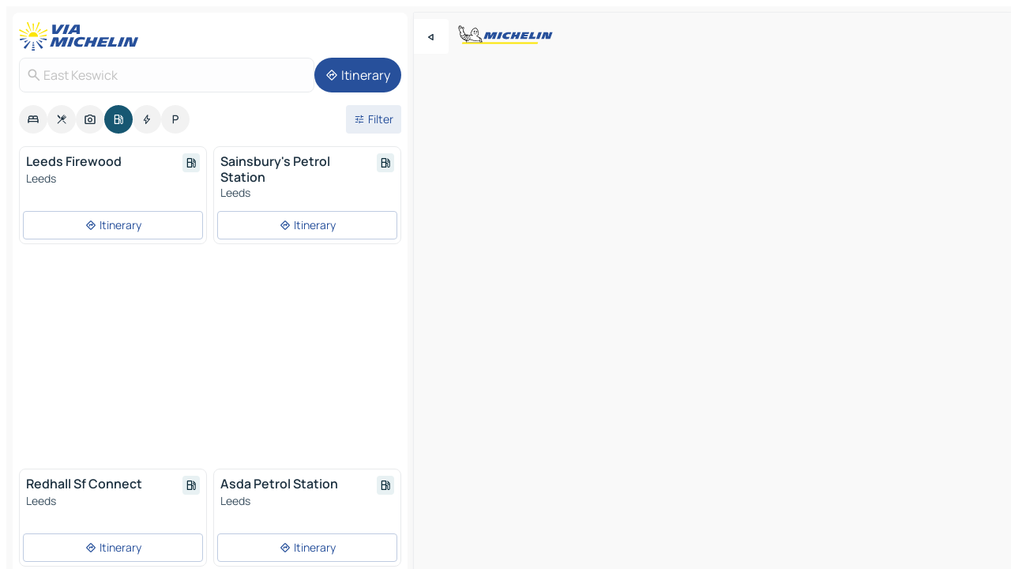

--- FILE ---
content_type: text/html
request_url: https://www.viamichelin.co.uk/maps/service-stations/united_kingdom/england/leeds/east_keswick-ls17_9
body_size: 16066
content:
<!doctype html>
<html lang="en">

<head>
	<meta charset="utf-8" />
	<meta name="viewport" content="width=device-width, initial-scale=1, maximum-scale=1, user-scalable=no" />
	<meta name="apple-itunes-app" content="app-id=443142682" />
	<!-- start app -->
	
		<link href="../../../../../_app/immutable/assets/vnd.D6Q4K2v3.css" rel="stylesheet">
		<link href="../../../../../_app/immutable/assets/lib.C_dvSNBa.css" rel="stylesheet">
		<link href="../../../../../_app/immutable/assets/vnd.Dmjc78Y1.css" rel="stylesheet">
		<link href="../../../../../_app/immutable/assets/0.CLOjV44I.css" rel="stylesheet">
		<link href="../../../../../_app/immutable/assets/2.DTvqgUuk.css" rel="stylesheet">
		<link href="../../../../../_app/immutable/assets/10.C0zcU66-.css" rel="stylesheet"><!--1xg1a3p--><!--[!--><!--]--> <!--[--><!--[--><link rel="preconnect" href="https://map7.viamichelin.com"/> <link rel="dns-prefetch" href="https://map7.viamichelin.com"/><link rel="preconnect" href="https://map8.viamichelin.com"/> <link rel="dns-prefetch" href="https://map8.viamichelin.com"/><link rel="preconnect" href="https://map9.viamichelin.com"/> <link rel="dns-prefetch" href="https://map9.viamichelin.com"/><link rel="preconnect" href="https://sdk.privacy-center.org"/> <link rel="dns-prefetch" href="https://sdk.privacy-center.org"/><!--]--><!--]--> <!--[--><!--[--><!--]--><!--]--> <meta name="description" content="Find service stations in East Keswick. Find a petrol station and get the exact location on your ViaMichelin map"/> <meta property="og:type" content="website"/> <meta property="og:site_name" content="ViaMichelin"/> <!--[--><meta property="og:title" content="Petrol stations in East Keswick - find your service station - ViaMichelin"/><!--]--> <!--[--><meta property="og:description" content="Find service stations in East Keswick. Find a petrol station and get the exact location on your ViaMichelin map"/><!--]--> <!--[--><meta property="og:image" content="https://www.viamichelin.co.uk/_app/immutable/assets/logo-social.CPCa_Ogs.png"/><!--]--> <!--[!--><!--]--> <!--[--><link rel="alternate" href="https://www.viamichelin.at/karten-stadtplan/tankstellen/vereinigtes_konigreich/england/leeds/east_keswick-ls17_9" hreflang="de-at"/><link rel="alternate" href="https://fr.viamichelin.be/cartes-plans/stations-service/royaume_uni/angleterre/leeds/east_keswick-ls17_9" hreflang="fr-be"/><link rel="alternate" href="https://nl.viamichelin.be/kaarten-plattegronden/tankstations/verenigd_koninkrijk/engeland/leeds/east_keswick-ls17_9" hreflang="nl-be"/><link rel="alternate" href="https://de.viamichelin.ch/karten-stadtplan/tankstellen/vereinigtes_konigreich/england/leeds/east_keswick-ls17_9" hreflang="de-ch"/><link rel="alternate" href="https://fr.viamichelin.ch/cartes-plans/stations-service/royaume_uni/angleterre/leeds/east_keswick-ls17_9" hreflang="fr-ch"/><link rel="alternate" href="https://it.viamichelin.ch/mappe-piantine/stazioni-di-servizio/regno_unito/inghilterra/leeds/east_keswick-ls17_9" hreflang="it-ch"/><link rel="alternate" href="https://www.viamichelin.com/maps/service-stations/united_kingdom/england/leeds/east_keswick-ls17_9" hreflang="en"/><link rel="alternate" href="https://www.viamichelin.de/karten-stadtplan/tankstellen/vereinigtes_konigreich/england/leeds/east_keswick-ls17_9" hreflang="de"/><link rel="alternate" href="https://www.viamichelin.es/mapas-planos/estaciones-servicio/reino_unido/inglaterra/leeds/east_keswick-ls17_9" hreflang="es"/><link rel="alternate" href="https://www.viamichelin.fr/cartes-plans/stations-service/royaume_uni/angleterre/leeds/east_keswick-ls17_9" hreflang="fr"/><link rel="alternate" href="https://www.viamichelin.it/mappe-piantine/stazioni-di-servizio/regno_unito/inghilterra/leeds/east_keswick-ls17_9" hreflang="it"/><link rel="alternate" href="https://www.viamichelin.ie/maps/service-stations/united_kingdom/england/leeds/east_keswick-ls17_9" hreflang="en-ie"/><link rel="alternate" href="https://www.viamichelin.nl/kaarten-plattegronden/tankstations/verenigd_koninkrijk/engeland/leeds/east_keswick-ls17_9" hreflang="nl"/><link rel="alternate" href="https://www.viamichelin.pt/mapas-plantas/estacoes-servico/reino_unido/inglaterra/leeds/east_keswick-ls17_9" hreflang="pt"/><link rel="next" href="https://www.viamichelin.co.uk/maps/service-stations/united_kingdom/england/leeds/east_keswick-ls17_9?page=2"/><!--]--> <!--[!--><!--]--><!----><title>Petrol stations in East Keswick - find your service station - ViaMichelin</title>
	<!-- end app -->

	<meta name="google-site-verification" content="DbAY1Oo9QFu8lD4EB7CQg4TcZy7LPKB1eh6yuNBNwds" />

	<link rel="icon" href="../../../../../favicon.png" />

	<!-- Start Consent -->
	<script nonce="j70yOq0sP/n1iUsgz2glyw==" id="spcloader" async fetchpriority="high" type="text/javascript"
		src="https://sdk.privacy-center.org/a1a55c7f-7f45-4e4b-80ac-b48e44c2fe99/loader.js?target=www.viamichelin.co.uk"></script>
	<script nonce="j70yOq0sP/n1iUsgz2glyw==" type="text/javascript" async>
			window.didomiOnReady = window.didomiOnReady || [];
			window.didomiEventListeners = window.didomiEventListeners || [];

			window.didomiEventListeners.push(
				{
					event: "notice.shown",
					listener() {
						const $link = document.querySelector(
							".didomi-notice-view-partners-link-in-text"
						);
						if (!$link) {
							return;
						}
						$link.removeAttribute("href");
						$link.addEventListener("click", () => {
							Didomi.preferences.show("vendors");
						});
					},
				},
				{
					event: "notice.clickagree",
					listener() {
						window.postMessage({ type: 'didomi_clickagree'})
					}
				}
			);

			window.didomiConfig = {
				user: {
					bots: {
						consentRequired: false,
					},
				},
				preferences: {
					showWhenConsentIsMissing: false,
				},
			};

			window.gdprAppliesGlobally = true;
			// prettier-ignore
			!function(){function t(e){if(!window.frames[e]){if(document.body&&document.body.firstChild){let a=document.body,n=document.createElement("iframe");n.style.display="none",n.name=e,n.title=e,a.insertBefore(n,a.firstChild)}else setTimeout(function(){t(e)},5)}}function e(t,e,a,n,i){function r(t,a,n,r){if("function"!=typeof n)return;window[e]||(window[e]=[]);let s=!1;i&&(s=i(t,r,n)),s||window[e].push({command:t,version:a,callback:n,parameter:r})}function s(e){if(!window[t]||!0!==window[t].stub||!e.data)return;let i="string"==typeof e.data,r;try{r=i?JSON.parse(e.data):e.data}catch(s){return}if(r[a]){let f=r[a];window[t](f.command,f.version,function(t,a){let r={};r[n]={returnValue:t,success:a,callId:f.callId},e.source.postMessage(i?JSON.stringify(r):r,"*")},f.parameter)}}r.stub=!0,r.stubVersion=2,"function"!=typeof window[t]&&(window[t]=r,window.addEventListener?window.addEventListener("message",s,!1):window.attachEvent("onmessage",s))}e("__uspapi","__uspapiBuffer","__uspapiCall","__uspapiReturn"),t("__uspapiLocator"),e("__tcfapi","__tcfapiBuffr","__tcl","__tcfapiReturn"),t("__tcfapiLocator")}();
		</script>
	<!-- End Consent -->

	<!-- Start Google tag manager -->
	<script src="https://www.googletagmanager.com/gtag/js?id=G-TPL620CFWP" defer type="didomi/javascript"
		nonce="j70yOq0sP/n1iUsgz2glyw==" fetchpriority="low"></script>
	<script nonce="j70yOq0sP/n1iUsgz2glyw==" type="text/javascript" defer>
			window.dataLayer = window.dataLayer || [];
			function gtag() {
				dataLayer.push(arguments);
			}
			gtag('js', new Date());
			gtag('config', 'G-TPL620CFWP', { send_page_view: false });
		</script>
	<!-- End Google tag manager -->
</head>

<body data-sveltekit-preload-data="hover" class="text-body">
	<div style="display: contents"><!--[--><!--[--><!----><!--[--><!--]--> <!--[--><!----><div class="main-container bg-neutral-weak homepage svelte-9k52vj" style="--bottomsheet-height-offset: -100px;"><div class="map svelte-9k52vj"><div class="h-full w-full md:shadow-smooth-block md:relative svelte-6wt9i2" data-testid="map-container"><!--[!--><!--]--></div><!----> <!--[--><div class="absolute top-4 left-0 size-11 z-ontop hidden md:block"><button type="button" class="btn-filled-white btn-md rd-l-0 min-w-max"><!--[!--><!--[--><!----><span class="flex w-max size-3.5"><!--[--><!----><span class="icon-arrow-back-left inline-block"><!----></span><!----><!--]--><!----></span><!----><!--]--> <!--[!--><!--]--> <!--[!--><!--]--><!--]--> <!--[!--><!--]--></button><!----></div><!--]--> <img src="/_app/immutable/assets/vm-logo-bib-michelin.Dd_LzvJh.svg" alt="Michelin" class="absolute left-14 top-6 md:block hidden z-hover" height="24" width="120"/> <img height="32" width="126" src="/_app/immutable/assets/vm-logo-large.BEgj6SJ1.svg" alt="ViaMichelin" class="absolute-center-x top-2 md:hidden z-hover"/></div> <!--[!--><!--]--> <div class="slot-container md:p-2 md:pr-0 md:h-dvh printable svelte-9k52vj"><div class="md:overflow-hidden md:rd-2 md:h-dvh max-h-full printable"><div class="slot-wrapper h-full scrollbar-thin printable md:bg-neutral-weakest svelte-9k52vj"><!--[!--><!--]--> <!--[--><!----><!--[--><!----><!--[!--><!----><div class="translate-slide-offset md:block svelte-5lb488" style="--slide-offset: 0px;"><img src="/_app/immutable/assets/vm-logo-bib-michelin.Dd_LzvJh.svg" alt="Michelin" class="absolute top-[var(--top)] right-[var(--right)] md:hidden" style="--top: -24px; --right: 8px;" height="24" width="120"/> <div><div><div class="searchtools w-full md:flex md:flex-wrap md:gap-4 md:bg-transparent md:px-2 md:pt-2 svelte-1kj4v11" data-testid="map-search-panel"><!--[!--><!--]--> <!--[!--><div class="hidden md:block w-full"><header role="banner" class="flex items-center w-full py-1 justify-between md:py-0"><!--[!--><!--[--><a href="../../../../../" class="block py-1 pr-2 shrink-0" aria-label="Back to homepage" data-sveltekit-preload-data="tap"><img class="h-9 cover-left" src="/_app/immutable/assets/vm-logo-large.BEgj6SJ1.svg" alt="ViaMichelin" width="152" height="36"/></a><!--]--><!--]--> <!--[!--><!--[!--><!--]--><!--]--></header><!----></div><!--]--> <div class="flex gap-2 w-full md:p-0 md:bg-transparent border-coloredneutral-weakest rounded-full p-2"><div class="search relative w-full min-w-0  svelte-oeoh2d"><label for="address-search" class="text-sm"> <span class="input-container flex items-center p-2 w-full text-5 gap-1 rd-2 relative b-solid b-0.5 border-coloredneutral-weakest element-disabled bg-neutral-soft text-neutral svelte-xzp1b6"><!--[--><!----><span class="icon-search inline-block w-5 "><!----></span><!----><!--]--> <input type="text" id="address-search" class="input min-w-0 text-md text-coloredneutral b-0 flex-grow bg-transparent placeholder:text-neutral disabled:text-neutral svelte-xzp1b6" placeholder="Where are we going?" aria-label="Where are we going?" disabled autocomplete="off" value="East Keswick"/> <!--[!--><!--]--> <!--[!--><!--]--></span></label><!----> <ul class="results rd-2 absolute z-hover w-full m-0 mt-1 p-0 shadow-smooth-bottom-2 bg-neutral-weakest text-coloredneutral text-md svelte-oeoh2d" role="listbox" aria-label="Search results"><!--[!--><!--]--><!----> <!--[!--><!--]--><!----> <!--[!--><!--[!--><!--]--><!--]--><!----></ul></div><!----> <!--[--><button type="button" aria-label="Itinerary" class="btn-filled-primary btn-md z-infront rounded-full min-w-max"><!--[!--><!--[--><!----><span class="flex w-max"><!--[--><!----><span class="icon-directions inline-block"><!----></span><!----><!--]--><!----></span><!----><!--]--> <!--[--><span class="ml-1">Itinerary</span><!--]--> <!--[!--><!--]--><!--]--> <!--[!--><!--]--></button><!--]--></div></div></div><!----></div></div> <div class="poi-container relative z-1 md:block bg-neutral-weakest md:bg-transparent block svelte-5lb488"><button type="button" class="handle relative w-full p-4 rd-2 b-0 grid place-items-center bg-transparent md:hidden" aria-label="Open the panel" style="height: 40px;"><span class="rd-2 w-20 h-2 bg-base-15"></span></button><!----> <div class="mt-4"><div class="mb-2 px-2"><div class="flex justify-between flex-nowrap flex-row-reverse"><div class="grow-3 order-2"><div class="flex gap-1 flex-wrap" role="listbox" aria-multiselectable="true" aria-orientation="horizontal" aria-label="Points of interest"><!--[--><!--[!--><button type="button" role="option" title="Search Accommodations" aria-selected="false" aria-label="Search Accommodations" class="whitespace-nowrap flex justify-center items-center text-md gap-1 b-0 cursor-pointer rounded-full p-2.5 bg-neutral-soft hover:bg-coloredneutral-weak text-coloredneutral svelte-f2zwv4 aspect-ratio-1"><!--[!--><!--[--><!----><span class="flex w-max"><!--[--><!----><span class="icon-hotel inline-block"><!----></span><!----><!--]--><!----></span><!----><!--]--> <!--[!--><!--]--> <!--[!--><!--]--><!--]--></button><!--]--><!--[!--><button type="button" role="option" title="Search Restaurants" aria-selected="false" aria-label="Search Restaurants" class="whitespace-nowrap flex justify-center items-center text-md gap-1 b-0 cursor-pointer rounded-full p-2.5 bg-neutral-soft hover:bg-coloredneutral-weak text-coloredneutral svelte-f2zwv4 aspect-ratio-1"><!--[!--><!--[--><!----><span class="flex w-max"><!--[--><!----><span class="icon-restaurant inline-block"><!----></span><!----><!--]--><!----></span><!----><!--]--> <!--[!--><!--]--> <!--[!--><!--]--><!--]--></button><!--]--><!--[!--><button type="button" role="option" title="Search Tourism" aria-selected="false" aria-label="Search Tourism" class="whitespace-nowrap flex justify-center items-center text-md gap-1 b-0 cursor-pointer rounded-full p-2.5 bg-neutral-soft hover:bg-coloredneutral-weak text-coloredneutral svelte-f2zwv4 aspect-ratio-1"><!--[!--><!--[--><!----><span class="flex w-max"><!--[--><!----><span class="icon-tourism inline-block"><!----></span><!----><!--]--><!----></span><!----><!--]--> <!--[!--><!--]--> <!--[!--><!--]--><!--]--></button><!--]--><!--[!--><button type="button" role="option" title="Search Petrol stations" aria-selected="true" aria-label="Search Petrol stations" class="whitespace-nowrap flex justify-center items-center text-md gap-1 b-0 cursor-pointer rounded-full p-2.5 bg-fuel text-neutral-weakest hover:bg-fuel-soft svelte-f2zwv4 aspect-ratio-1"><!--[!--><!--[--><!----><span class="flex w-max"><!--[--><!----><span class="icon-energy-pump inline-block"><!----></span><!----><!--]--><!----></span><!----><!--]--> <!--[!--><!--]--> <!--[!--><!--]--><!--]--></button><!--]--><!--[!--><button type="button" role="option" title="Search EV stations" aria-selected="false" aria-label="Search EV stations" class="whitespace-nowrap flex justify-center items-center text-md gap-1 b-0 cursor-pointer rounded-full p-2.5 bg-neutral-soft hover:bg-coloredneutral-weak text-coloredneutral svelte-f2zwv4 aspect-ratio-1"><!--[!--><!--[--><!----><span class="flex w-max"><!--[--><!----><span class="icon-flash inline-block"><!----></span><!----><!--]--><!----></span><!----><!--]--> <!--[!--><!--]--> <!--[!--><!--]--><!--]--></button><!--]--><!--[!--><button type="button" role="option" title="Search Car parks" aria-selected="false" aria-label="Search Car parks" class="whitespace-nowrap flex justify-center items-center text-md gap-1 b-0 cursor-pointer rounded-full p-2.5 bg-neutral-soft hover:bg-coloredneutral-weak text-coloredneutral svelte-f2zwv4 aspect-ratio-1"><!--[!--><!--[--><!----><span class="flex w-max"><!--[--><!----><span class="icon-parking inline-block"><!----></span><!----><!--]--><!----></span><!----><!--]--> <!--[!--><!--]--> <!--[!--><!--]--><!--]--></button><!--]--><!--]--></div><!----></div> <!--[--><div class="ml-2 relative order-1"><button type="button" aria-label="Open filters" class="btn-filled-light btn-sm relative filter-button min-w-max"><!--[!--><!--[--><!----><span class="flex w-max"><!--[--><!----><span class="icon-tune inline-block"><!----></span><!----><!--]--><!----></span><!----><!--]--> <!--[--><span class="ml-1">Filter</span><!--]--> <!--[!--><!--]--><!--]--> <!--[--><!--[!--><!--]--><!----><!--]--></button><!----></div><!--]--></div> <div class="date-range-picker-container min-w-0 w-full order--1 mt-2"><div class="flex items-start gap-2"><!--[!--><!--]--></div></div></div><!----> <!--[!--><!--]--> <!--[--><ul data-testid="poilist" class="container m-0 px-2 grid svelte-1qh5ik5"><!--[!--><!--[--><!--[!--><!--[!--><!----><!--[--><!----><li data-testid="poi-card-0" data-category="energy" class="poi-card xs grid text-body border-coloredneutral-weakest bg-neutral-weakest hover:border-transparent border-1 border-solid rd-2 relative with-shadow vertical svelte-1ci3g67" role="none"><a href="?bounds=-1.8003595~53.698999~-1.290353~53.945884&amp;itinerary=&amp;poiCategories=8&amp;selectedAddress=%7B%22address%22%3A%22East+Keswick%22%2C%22city%22%3A%22East+Keswick%22%2C%22coordinates%22%3A%7B%22lat%22%3A53.8953522%2C%22lng%22%3A-1.4530985%7D%2C%22countryCode%22%3A%22GBR%22%2C%22region%22%3A%22England%22%2C%22zipCode%22%3A%22LS17+9%22%2C%22entityType%22%3A%22CITY%22%2C%22boundsSync%22%3Atrue%7D&amp;selectedPoi=10263296~SERVICE_GAS_STATION&amp;withCaravan=false" class="decoration-none flex flex-col " data-sveltekit-preload-data="tap"><!--[!--><!--]--> <div class="pt-2 px-2 pb-0 grid h-max"><!--[--><!--[--><!--[--><div class="inline-flex justify-between w-full min-w-0 text-body text-md font-600 gap-x-0.5 text-coloredneutral"><span data-testid="card-title" class="pb-0.5 clamp-lines-2">Leeds Firewood</span> <!--[--><div class="flex items-center justify-center w-max shrink-0  rd-1 p-0.75 bg-fuel-weakest text-fuel-strongest h-6 w-6 undefined svelte-snfjjm"><!--[!--><!--[!--><!--[!--><!--]--> <!--[!--><!--]--> <!--[--><!----><div class="flex w-max"><!--[--><!----><div class="icon-energy-pump inline-block"><!----></div><!----><!--]--><!----></div><!----><!--]--><!--]--><!--]--></div><!--]--></div><!--]--><!--]--> <!--[!--><!--]--> <!--[--><span class="truncate font-400 text-sm text-coloredneutral-soft p-be-1px">Leeds</span><!--]--> <!--[!--><!--]--> <!--[--><div data-testid="gas-station-fragment" class="grid gap-y-1 text-body text-coloredneutral-soft p-0 pt-1"><!--[--><ul class="grid gap-y-1 text-body text-sm text-coloredneutral-soft p-0"><!--[--><!--]--></ul><!--]--> <!--[!--><!--]--> <!--[!--><!--]--></div><!--]--> <!--[!--><!--]--> <!--[!--><!--]--><!--]--></div><!----></a> <div class="button-wrapper p-1 p-bs-3px"><!--[!--><!--[!--><!--[!--><button type="button" class="btn-outline-light btn-sm w-full overflow-hidden"><!--[!--><!--[--><!----><span class="flex w-max"><!--[--><!----><span class="icon-directions inline-block"><!----></span><!----><!--]--><!----></span><!----><!--]--> <!--[--><span class="ml-1 undefined text-wrap-balance">Itinerary</span><!--]--> <!--[!--><!--]--><!--]--> <!--[!--><!--]--></button><!--]--><!--]--><!--]--></div><!----><!----></li><!----><!--]--><!----><!--]--><!--]--><!--[!--><!--[!--><!----><!--[--><!----><li data-testid="poi-card-1" data-category="energy" class="poi-card xs grid text-body border-coloredneutral-weakest bg-neutral-weakest hover:border-transparent border-1 border-solid rd-2 relative with-shadow vertical svelte-1ci3g67" role="none"><a href="?bounds=-1.8003595~53.698999~-1.290353~53.945884&amp;itinerary=&amp;poiCategories=8&amp;selectedAddress=%7B%22address%22%3A%22East+Keswick%22%2C%22city%22%3A%22East+Keswick%22%2C%22coordinates%22%3A%7B%22lat%22%3A53.8953522%2C%22lng%22%3A-1.4530985%7D%2C%22countryCode%22%3A%22GBR%22%2C%22region%22%3A%22England%22%2C%22zipCode%22%3A%22LS17+9%22%2C%22entityType%22%3A%22CITY%22%2C%22boundsSync%22%3Atrue%7D&amp;selectedPoi=10268472~SERVICE_GAS_STATION&amp;withCaravan=false" class="decoration-none flex flex-col " data-sveltekit-preload-data="tap"><!--[!--><!--]--> <div class="pt-2 px-2 pb-0 grid h-max"><!--[--><!--[--><!--[--><div class="inline-flex justify-between w-full min-w-0 text-body text-md font-600 gap-x-0.5 text-coloredneutral"><span data-testid="card-title" class="pb-0.5 clamp-lines-2">Sainsbury's Petrol Station</span> <!--[--><div class="flex items-center justify-center w-max shrink-0  rd-1 p-0.75 bg-fuel-weakest text-fuel-strongest h-6 w-6 undefined svelte-snfjjm"><!--[!--><!--[!--><!--[!--><!--]--> <!--[!--><!--]--> <!--[--><!----><div class="flex w-max"><!--[--><!----><div class="icon-energy-pump inline-block"><!----></div><!----><!--]--><!----></div><!----><!--]--><!--]--><!--]--></div><!--]--></div><!--]--><!--]--> <!--[!--><!--]--> <!--[--><span class="truncate font-400 text-sm text-coloredneutral-soft p-be-1px">Leeds</span><!--]--> <!--[!--><!--]--> <!--[--><div data-testid="gas-station-fragment" class="grid gap-y-1 text-body text-coloredneutral-soft p-0 pt-1"><!--[--><ul class="grid gap-y-1 text-body text-sm text-coloredneutral-soft p-0"><!--[--><!--]--></ul><!--]--> <!--[!--><!--]--> <!--[!--><!--]--></div><!--]--> <!--[!--><!--]--> <!--[!--><!--]--><!--]--></div><!----></a> <div class="button-wrapper p-1 p-bs-3px"><!--[!--><!--[!--><!--[!--><button type="button" class="btn-outline-light btn-sm w-full overflow-hidden"><!--[!--><!--[--><!----><span class="flex w-max"><!--[--><!----><span class="icon-directions inline-block"><!----></span><!----><!--]--><!----></span><!----><!--]--> <!--[--><span class="ml-1 undefined text-wrap-balance">Itinerary</span><!--]--> <!--[!--><!--]--><!--]--> <!--[!--><!--]--></button><!--]--><!--]--><!--]--></div><!----><!----></li><!----><!--]--><!----><!--]--><!--]--><!--[--><li class="flex justify-center ad"><!----><div class="flex items-center justify-center relative h-70 w-75"><!----><div id="div-gpt-ad-mpu_haut" class="ad size-full max-h-[var(--height)] max-w-[var(--width)] overflow-hidden md:max-h-[var(--md-height)] md:max-w-[var(--md-width)] div-gpt-ad-mpu_haut svelte-15hg1g9" style=" --width:300px; --height:250px; --md-width:300px; --md-height:250px; " data-testid="ad-poi-list"></div><!----><!----></div><!----></li><!--]--><!--[!--><!--[!--><!----><!--[--><!----><li data-testid="poi-card-3" data-category="energy" class="poi-card xs grid text-body border-coloredneutral-weakest bg-neutral-weakest hover:border-transparent border-1 border-solid rd-2 relative with-shadow vertical svelte-1ci3g67" role="none"><a href="?bounds=-1.8003595~53.698999~-1.290353~53.945884&amp;itinerary=&amp;poiCategories=8&amp;selectedAddress=%7B%22address%22%3A%22East+Keswick%22%2C%22city%22%3A%22East+Keswick%22%2C%22coordinates%22%3A%7B%22lat%22%3A53.8953522%2C%22lng%22%3A-1.4530985%7D%2C%22countryCode%22%3A%22GBR%22%2C%22region%22%3A%22England%22%2C%22zipCode%22%3A%22LS17+9%22%2C%22entityType%22%3A%22CITY%22%2C%22boundsSync%22%3Atrue%7D&amp;selectedPoi=10423536~SERVICE_GAS_STATION&amp;withCaravan=false" class="decoration-none flex flex-col " data-sveltekit-preload-data="tap"><!--[!--><!--]--> <div class="pt-2 px-2 pb-0 grid h-max"><!--[--><!--[--><!--[--><div class="inline-flex justify-between w-full min-w-0 text-body text-md font-600 gap-x-0.5 text-coloredneutral"><span data-testid="card-title" class="pb-0.5 clamp-lines-2">Redhall Sf Connect</span> <!--[--><div class="flex items-center justify-center w-max shrink-0  rd-1 p-0.75 bg-fuel-weakest text-fuel-strongest h-6 w-6 undefined svelte-snfjjm"><!--[!--><!--[!--><!--[!--><!--]--> <!--[!--><!--]--> <!--[--><!----><div class="flex w-max"><!--[--><!----><div class="icon-energy-pump inline-block"><!----></div><!----><!--]--><!----></div><!----><!--]--><!--]--><!--]--></div><!--]--></div><!--]--><!--]--> <!--[!--><!--]--> <!--[--><span class="truncate font-400 text-sm text-coloredneutral-soft p-be-1px">Leeds</span><!--]--> <!--[!--><!--]--> <!--[--><div data-testid="gas-station-fragment" class="grid gap-y-1 text-body text-coloredneutral-soft p-0 pt-1"><!--[--><ul class="grid gap-y-1 text-body text-sm text-coloredneutral-soft p-0"><!--[--><!--]--></ul><!--]--> <!--[!--><!--]--> <!--[!--><!--]--></div><!--]--> <!--[!--><!--]--> <!--[!--><!--]--><!--]--></div><!----></a> <div class="button-wrapper p-1 p-bs-3px"><!--[!--><!--[!--><!--[!--><button type="button" class="btn-outline-light btn-sm w-full overflow-hidden"><!--[!--><!--[--><!----><span class="flex w-max"><!--[--><!----><span class="icon-directions inline-block"><!----></span><!----><!--]--><!----></span><!----><!--]--> <!--[--><span class="ml-1 undefined text-wrap-balance">Itinerary</span><!--]--> <!--[!--><!--]--><!--]--> <!--[!--><!--]--></button><!--]--><!--]--><!--]--></div><!----><!----></li><!----><!--]--><!----><!--]--><!--]--><!--[!--><!--[!--><!----><!--[--><!----><li data-testid="poi-card-4" data-category="energy" class="poi-card xs grid text-body border-coloredneutral-weakest bg-neutral-weakest hover:border-transparent border-1 border-solid rd-2 relative with-shadow vertical svelte-1ci3g67" role="none"><a href="?bounds=-1.8003595~53.698999~-1.290353~53.945884&amp;itinerary=&amp;poiCategories=8&amp;selectedAddress=%7B%22address%22%3A%22East+Keswick%22%2C%22city%22%3A%22East+Keswick%22%2C%22coordinates%22%3A%7B%22lat%22%3A53.8953522%2C%22lng%22%3A-1.4530985%7D%2C%22countryCode%22%3A%22GBR%22%2C%22region%22%3A%22England%22%2C%22zipCode%22%3A%22LS17+9%22%2C%22entityType%22%3A%22CITY%22%2C%22boundsSync%22%3Atrue%7D&amp;selectedPoi=10539338~SERVICE_GAS_STATION&amp;withCaravan=false" class="decoration-none flex flex-col " data-sveltekit-preload-data="tap"><!--[!--><!--]--> <div class="pt-2 px-2 pb-0 grid h-max"><!--[--><!--[--><!--[--><div class="inline-flex justify-between w-full min-w-0 text-body text-md font-600 gap-x-0.5 text-coloredneutral"><span data-testid="card-title" class="pb-0.5 clamp-lines-2">Asda Petrol Station</span> <!--[--><div class="flex items-center justify-center w-max shrink-0  rd-1 p-0.75 bg-fuel-weakest text-fuel-strongest h-6 w-6 undefined svelte-snfjjm"><!--[!--><!--[!--><!--[!--><!--]--> <!--[!--><!--]--> <!--[--><!----><div class="flex w-max"><!--[--><!----><div class="icon-energy-pump inline-block"><!----></div><!----><!--]--><!----></div><!----><!--]--><!--]--><!--]--></div><!--]--></div><!--]--><!--]--> <!--[!--><!--]--> <!--[--><span class="truncate font-400 text-sm text-coloredneutral-soft p-be-1px">Leeds</span><!--]--> <!--[!--><!--]--> <!--[--><div data-testid="gas-station-fragment" class="grid gap-y-1 text-body text-coloredneutral-soft p-0 pt-1"><!--[--><ul class="grid gap-y-1 text-body text-sm text-coloredneutral-soft p-0"><!--[--><!--]--></ul><!--]--> <!--[!--><!--]--> <!--[!--><!--]--></div><!--]--> <!--[!--><!--]--> <!--[!--><!--]--><!--]--></div><!----></a> <div class="button-wrapper p-1 p-bs-3px"><!--[!--><!--[!--><!--[!--><button type="button" class="btn-outline-light btn-sm w-full overflow-hidden"><!--[!--><!--[--><!----><span class="flex w-max"><!--[--><!----><span class="icon-directions inline-block"><!----></span><!----><!--]--><!----></span><!----><!--]--> <!--[--><span class="ml-1 undefined text-wrap-balance">Itinerary</span><!--]--> <!--[!--><!--]--><!--]--> <!--[!--><!--]--></button><!--]--><!--]--><!--]--></div><!----><!----></li><!----><!--]--><!----><!--]--><!--]--><!--[!--><!--[!--><!----><!--[--><!----><li data-testid="poi-card-5" data-category="energy" class="poi-card xs grid text-body border-coloredneutral-weakest bg-neutral-weakest hover:border-transparent border-1 border-solid rd-2 relative with-shadow vertical svelte-1ci3g67" role="none"><a href="?bounds=-1.8003595~53.698999~-1.290353~53.945884&amp;itinerary=&amp;poiCategories=8&amp;selectedAddress=%7B%22address%22%3A%22East+Keswick%22%2C%22city%22%3A%22East+Keswick%22%2C%22coordinates%22%3A%7B%22lat%22%3A53.8953522%2C%22lng%22%3A-1.4530985%7D%2C%22countryCode%22%3A%22GBR%22%2C%22region%22%3A%22England%22%2C%22zipCode%22%3A%22LS17+9%22%2C%22entityType%22%3A%22CITY%22%2C%22boundsSync%22%3Atrue%7D&amp;selectedPoi=10765555~SERVICE_GAS_STATION&amp;withCaravan=false" class="decoration-none flex flex-col " data-sveltekit-preload-data="tap"><!--[!--><!--]--> <div class="pt-2 px-2 pb-0 grid h-max"><!--[--><!--[--><!--[--><div class="inline-flex justify-between w-full min-w-0 text-body text-md font-600 gap-x-0.5 text-coloredneutral"><span data-testid="card-title" class="pb-0.5 clamp-lines-2">Tesco Bradford Extra</span> <!--[--><div class="flex items-center justify-center w-max shrink-0  rd-1 p-0.75 bg-fuel-weakest text-fuel-strongest h-6 w-6 undefined svelte-snfjjm"><!--[!--><!--[!--><!--[!--><!--]--> <!--[!--><!--]--> <!--[--><!----><div class="flex w-max"><!--[--><!----><div class="icon-energy-pump inline-block"><!----></div><!----><!--]--><!----></div><!----><!--]--><!--]--><!--]--></div><!--]--></div><!--]--><!--]--> <!--[!--><!--]--> <!--[--><span class="truncate font-400 text-sm text-coloredneutral-soft p-be-1px">Queensbury</span><!--]--> <!--[!--><!--]--> <!--[--><div data-testid="gas-station-fragment" class="grid gap-y-1 text-body text-coloredneutral-soft p-0 pt-1"><!--[--><ul class="grid gap-y-1 text-body text-sm text-coloredneutral-soft p-0"><!--[--><!--]--></ul><!--]--> <!--[!--><!--]--> <!--[!--><!--]--></div><!--]--> <!--[!--><!--]--> <!--[!--><!--]--><!--]--></div><!----></a> <div class="button-wrapper p-1 p-bs-3px"><!--[!--><!--[!--><!--[!--><button type="button" class="btn-outline-light btn-sm w-full overflow-hidden"><!--[!--><!--[--><!----><span class="flex w-max"><!--[--><!----><span class="icon-directions inline-block"><!----></span><!----><!--]--><!----></span><!----><!--]--> <!--[--><span class="ml-1 undefined text-wrap-balance">Itinerary</span><!--]--> <!--[!--><!--]--><!--]--> <!--[!--><!--]--></button><!--]--><!--]--><!--]--></div><!----><!----></li><!----><!--]--><!----><!--]--><!--]--><!--[!--><!--[!--><!----><!--[--><!----><li data-testid="poi-card-6" data-category="energy" class="poi-card xs grid text-body border-coloredneutral-weakest bg-neutral-weakest hover:border-transparent border-1 border-solid rd-2 relative with-shadow vertical svelte-1ci3g67" role="none"><a href="?bounds=-1.8003595~53.698999~-1.290353~53.945884&amp;itinerary=&amp;poiCategories=8&amp;selectedAddress=%7B%22address%22%3A%22East+Keswick%22%2C%22city%22%3A%22East+Keswick%22%2C%22coordinates%22%3A%7B%22lat%22%3A53.8953522%2C%22lng%22%3A-1.4530985%7D%2C%22countryCode%22%3A%22GBR%22%2C%22region%22%3A%22England%22%2C%22zipCode%22%3A%22LS17+9%22%2C%22entityType%22%3A%22CITY%22%2C%22boundsSync%22%3Atrue%7D&amp;selectedPoi=11070246~SERVICE_GAS_STATION&amp;withCaravan=false" class="decoration-none flex flex-col " data-sveltekit-preload-data="tap"><!--[!--><!--]--> <div class="pt-2 px-2 pb-0 grid h-max"><!--[--><!--[--><!--[--><div class="inline-flex justify-between w-full min-w-0 text-body text-md font-600 gap-x-0.5 text-coloredneutral"><span data-testid="card-title" class="pb-0.5 clamp-lines-2">Park Moor Grange Service Station</span> <!--[--><div class="flex items-center justify-center w-max shrink-0  rd-1 p-0.75 bg-fuel-weakest text-fuel-strongest h-6 w-6 undefined svelte-snfjjm"><!--[!--><!--[!--><!--[!--><!--]--> <!--[!--><!--]--> <!--[--><!----><div class="flex w-max"><!--[--><!----><div class="icon-energy-pump inline-block"><!----></div><!----><!--]--><!----></div><!----><!--]--><!--]--><!--]--></div><!--]--></div><!--]--><!--]--> <!--[!--><!--]--> <!--[--><span class="truncate font-400 text-sm text-coloredneutral-soft p-be-1px">Leeds</span><!--]--> <!--[!--><!--]--> <!--[--><div data-testid="gas-station-fragment" class="grid gap-y-1 text-body text-coloredneutral-soft p-0 pt-1"><!--[--><ul class="grid gap-y-1 text-body text-sm text-coloredneutral-soft p-0"><!--[--><!--]--></ul><!--]--> <!--[!--><!--]--> <!--[!--><!--]--></div><!--]--> <!--[!--><!--]--> <!--[!--><!--]--><!--]--></div><!----></a> <div class="button-wrapper p-1 p-bs-3px"><!--[!--><!--[!--><!--[!--><button type="button" class="btn-outline-light btn-sm w-full overflow-hidden"><!--[!--><!--[--><!----><span class="flex w-max"><!--[--><!----><span class="icon-directions inline-block"><!----></span><!----><!--]--><!----></span><!----><!--]--> <!--[--><span class="ml-1 undefined text-wrap-balance">Itinerary</span><!--]--> <!--[!--><!--]--><!--]--> <!--[!--><!--]--></button><!--]--><!--]--><!--]--></div><!----><!----></li><!----><!--]--><!----><!--]--><!--]--><!--[!--><!--[!--><!----><!--[--><!----><li data-testid="poi-card-7" data-category="energy" class="poi-card xs grid text-body border-coloredneutral-weakest bg-neutral-weakest hover:border-transparent border-1 border-solid rd-2 relative with-shadow vertical svelte-1ci3g67" role="none"><a href="?bounds=-1.8003595~53.698999~-1.290353~53.945884&amp;itinerary=&amp;poiCategories=8&amp;selectedAddress=%7B%22address%22%3A%22East+Keswick%22%2C%22city%22%3A%22East+Keswick%22%2C%22coordinates%22%3A%7B%22lat%22%3A53.8953522%2C%22lng%22%3A-1.4530985%7D%2C%22countryCode%22%3A%22GBR%22%2C%22region%22%3A%22England%22%2C%22zipCode%22%3A%22LS17+9%22%2C%22entityType%22%3A%22CITY%22%2C%22boundsSync%22%3Atrue%7D&amp;selectedPoi=11311366~SERVICE_GAS_STATION&amp;withCaravan=false" class="decoration-none flex flex-col " data-sveltekit-preload-data="tap"><!--[!--><!--]--> <div class="pt-2 px-2 pb-0 grid h-max"><!--[--><!--[--><!--[--><div class="inline-flex justify-between w-full min-w-0 text-body text-md font-600 gap-x-0.5 text-coloredneutral"><span data-testid="card-title" class="pb-0.5 clamp-lines-2">Garforth West Service Station</span> <!--[--><div class="flex items-center justify-center w-max shrink-0  rd-1 p-0.75 bg-fuel-weakest text-fuel-strongest h-6 w-6 undefined svelte-snfjjm"><!--[!--><!--[!--><!--[!--><!--]--> <!--[!--><!--]--> <!--[--><!----><div class="flex w-max"><!--[--><!----><div class="icon-energy-pump inline-block"><!----></div><!----><!--]--><!----></div><!----><!--]--><!--]--><!--]--></div><!--]--></div><!--]--><!--]--> <!--[!--><!--]--> <!--[--><span class="truncate font-400 text-sm text-coloredneutral-soft p-be-1px">Leeds</span><!--]--> <!--[!--><!--]--> <!--[--><div data-testid="gas-station-fragment" class="grid gap-y-1 text-body text-coloredneutral-soft p-0 pt-1"><!--[--><ul class="grid gap-y-1 text-body text-sm text-coloredneutral-soft p-0"><!--[--><!--]--></ul><!--]--> <!--[!--><!--]--> <!--[!--><!--]--></div><!--]--> <!--[!--><!--]--> <!--[!--><!--]--><!--]--></div><!----></a> <div class="button-wrapper p-1 p-bs-3px"><!--[!--><!--[!--><!--[!--><button type="button" class="btn-outline-light btn-sm w-full overflow-hidden"><!--[!--><!--[--><!----><span class="flex w-max"><!--[--><!----><span class="icon-directions inline-block"><!----></span><!----><!--]--><!----></span><!----><!--]--> <!--[--><span class="ml-1 undefined text-wrap-balance">Itinerary</span><!--]--> <!--[!--><!--]--><!--]--> <!--[!--><!--]--></button><!--]--><!--]--><!--]--></div><!----><!----></li><!----><!--]--><!----><!--]--><!--]--><!--[!--><!--[!--><!----><!--[--><!----><li data-testid="poi-card-8" data-category="energy" class="poi-card xs grid text-body border-coloredneutral-weakest bg-neutral-weakest hover:border-transparent border-1 border-solid rd-2 relative with-shadow vertical svelte-1ci3g67" role="none"><a href="?bounds=-1.8003595~53.698999~-1.290353~53.945884&amp;itinerary=&amp;poiCategories=8&amp;selectedAddress=%7B%22address%22%3A%22East+Keswick%22%2C%22city%22%3A%22East+Keswick%22%2C%22coordinates%22%3A%7B%22lat%22%3A53.8953522%2C%22lng%22%3A-1.4530985%7D%2C%22countryCode%22%3A%22GBR%22%2C%22region%22%3A%22England%22%2C%22zipCode%22%3A%22LS17+9%22%2C%22entityType%22%3A%22CITY%22%2C%22boundsSync%22%3Atrue%7D&amp;selectedPoi=11392022~SERVICE_GAS_STATION&amp;withCaravan=false" class="decoration-none flex flex-col " data-sveltekit-preload-data="tap"><!--[!--><!--]--> <div class="pt-2 px-2 pb-0 grid h-max"><!--[--><!--[--><!--[--><div class="inline-flex justify-between w-full min-w-0 text-body text-md font-600 gap-x-0.5 text-coloredneutral"><span data-testid="card-title" class="pb-0.5 clamp-lines-2">Asda Petrol Station</span> <!--[--><div class="flex items-center justify-center w-max shrink-0  rd-1 p-0.75 bg-fuel-weakest text-fuel-strongest h-6 w-6 undefined svelte-snfjjm"><!--[!--><!--[!--><!--[!--><!--]--> <!--[!--><!--]--> <!--[--><!----><div class="flex w-max"><!--[--><!----><div class="icon-energy-pump inline-block"><!----></div><!----><!--]--><!----></div><!----><!--]--><!--]--><!--]--></div><!--]--></div><!--]--><!--]--> <!--[!--><!--]--> <!--[--><span class="truncate font-400 text-sm text-coloredneutral-soft p-be-1px">Queensbury</span><!--]--> <!--[!--><!--]--> <!--[--><div data-testid="gas-station-fragment" class="grid gap-y-1 text-body text-coloredneutral-soft p-0 pt-1"><!--[--><ul class="grid gap-y-1 text-body text-sm text-coloredneutral-soft p-0"><!--[--><!--]--></ul><!--]--> <!--[!--><!--]--> <!--[!--><!--]--></div><!--]--> <!--[!--><!--]--> <!--[!--><!--]--><!--]--></div><!----></a> <div class="button-wrapper p-1 p-bs-3px"><!--[!--><!--[!--><!--[!--><button type="button" class="btn-outline-light btn-sm w-full overflow-hidden"><!--[!--><!--[--><!----><span class="flex w-max"><!--[--><!----><span class="icon-directions inline-block"><!----></span><!----><!--]--><!----></span><!----><!--]--> <!--[--><span class="ml-1 undefined text-wrap-balance">Itinerary</span><!--]--> <!--[!--><!--]--><!--]--> <!--[!--><!--]--></button><!--]--><!--]--><!--]--></div><!----><!----></li><!----><!--]--><!----><!--]--><!--]--><!--[!--><!--[!--><!----><!--[--><!----><li data-testid="poi-card-9" data-category="energy" class="poi-card xs grid text-body border-coloredneutral-weakest bg-neutral-weakest hover:border-transparent border-1 border-solid rd-2 relative with-shadow vertical svelte-1ci3g67" role="none"><a href="?bounds=-1.8003595~53.698999~-1.290353~53.945884&amp;itinerary=&amp;poiCategories=8&amp;selectedAddress=%7B%22address%22%3A%22East+Keswick%22%2C%22city%22%3A%22East+Keswick%22%2C%22coordinates%22%3A%7B%22lat%22%3A53.8953522%2C%22lng%22%3A-1.4530985%7D%2C%22countryCode%22%3A%22GBR%22%2C%22region%22%3A%22England%22%2C%22zipCode%22%3A%22LS17+9%22%2C%22entityType%22%3A%22CITY%22%2C%22boundsSync%22%3Atrue%7D&amp;selectedPoi=11616371~SERVICE_GAS_STATION&amp;withCaravan=false" class="decoration-none flex flex-col " data-sveltekit-preload-data="tap"><!--[!--><!--]--> <div class="pt-2 px-2 pb-0 grid h-max"><!--[--><!--[--><!--[--><div class="inline-flex justify-between w-full min-w-0 text-body text-md font-600 gap-x-0.5 text-coloredneutral"><span data-testid="card-title" class="pb-0.5 clamp-lines-2">Asda Petrol Station</span> <!--[--><div class="flex items-center justify-center w-max shrink-0  rd-1 p-0.75 bg-fuel-weakest text-fuel-strongest h-6 w-6 undefined svelte-snfjjm"><!--[!--><!--[!--><!--[!--><!--]--> <!--[!--><!--]--> <!--[--><!----><div class="flex w-max"><!--[--><!----><div class="icon-energy-pump inline-block"><!----></div><!----><!--]--><!----></div><!----><!--]--><!--]--><!--]--></div><!--]--></div><!--]--><!--]--> <!--[!--><!--]--> <!--[--><span class="truncate font-400 text-sm text-coloredneutral-soft p-be-1px">Queensbury</span><!--]--> <!--[!--><!--]--> <!--[--><div data-testid="gas-station-fragment" class="grid gap-y-1 text-body text-coloredneutral-soft p-0 pt-1"><!--[--><ul class="grid gap-y-1 text-body text-sm text-coloredneutral-soft p-0"><!--[--><!--]--></ul><!--]--> <!--[!--><!--]--> <!--[!--><!--]--></div><!--]--> <!--[!--><!--]--> <!--[!--><!--]--><!--]--></div><!----></a> <div class="button-wrapper p-1 p-bs-3px"><!--[!--><!--[!--><!--[!--><button type="button" class="btn-outline-light btn-sm w-full overflow-hidden"><!--[!--><!--[--><!----><span class="flex w-max"><!--[--><!----><span class="icon-directions inline-block"><!----></span><!----><!--]--><!----></span><!----><!--]--> <!--[--><span class="ml-1 undefined text-wrap-balance">Itinerary</span><!--]--> <!--[!--><!--]--><!--]--> <!--[!--><!--]--></button><!--]--><!--]--><!--]--></div><!----><!----></li><!----><!--]--><!----><!--]--><!--]--><!--[!--><!--[!--><!----><!--[--><!----><li data-testid="poi-card-10" data-category="energy" class="poi-card xs grid text-body border-coloredneutral-weakest bg-neutral-weakest hover:border-transparent border-1 border-solid rd-2 relative with-shadow vertical svelte-1ci3g67" role="none"><a href="?bounds=-1.8003595~53.698999~-1.290353~53.945884&amp;itinerary=&amp;poiCategories=8&amp;selectedAddress=%7B%22address%22%3A%22East+Keswick%22%2C%22city%22%3A%22East+Keswick%22%2C%22coordinates%22%3A%7B%22lat%22%3A53.8953522%2C%22lng%22%3A-1.4530985%7D%2C%22countryCode%22%3A%22GBR%22%2C%22region%22%3A%22England%22%2C%22zipCode%22%3A%22LS17+9%22%2C%22entityType%22%3A%22CITY%22%2C%22boundsSync%22%3Atrue%7D&amp;selectedPoi=12685479~SERVICE_GAS_STATION&amp;withCaravan=false" class="decoration-none flex flex-col " data-sveltekit-preload-data="tap"><!--[!--><!--]--> <div class="pt-2 px-2 pb-0 grid h-max"><!--[--><!--[--><!--[--><div class="inline-flex justify-between w-full min-w-0 text-body text-md font-600 gap-x-0.5 text-coloredneutral"><span data-testid="card-title" class="pb-0.5 clamp-lines-2">Temple Green Services</span> <!--[--><div class="flex items-center justify-center w-max shrink-0  rd-1 p-0.75 bg-fuel-weakest text-fuel-strongest h-6 w-6 undefined svelte-snfjjm"><!--[!--><!--[!--><!--[!--><!--]--> <!--[!--><!--]--> <!--[--><!----><div class="flex w-max"><!--[--><!----><div class="icon-energy-pump inline-block"><!----></div><!----><!--]--><!----></div><!----><!--]--><!--]--><!--]--></div><!--]--></div><!--]--><!--]--> <!--[!--><!--]--> <!--[--><span class="truncate font-400 text-sm text-coloredneutral-soft p-be-1px">Leeds</span><!--]--> <!--[!--><!--]--> <!--[--><div data-testid="gas-station-fragment" class="grid gap-y-1 text-body text-coloredneutral-soft p-0 pt-1"><!--[--><ul class="grid gap-y-1 text-body text-sm text-coloredneutral-soft p-0"><!--[--><!--]--></ul><!--]--> <!--[!--><!--]--> <!--[!--><!--]--></div><!--]--> <!--[!--><!--]--> <!--[!--><!--]--><!--]--></div><!----></a> <div class="button-wrapper p-1 p-bs-3px"><!--[!--><!--[!--><!--[!--><button type="button" class="btn-outline-light btn-sm w-full overflow-hidden"><!--[!--><!--[--><!----><span class="flex w-max"><!--[--><!----><span class="icon-directions inline-block"><!----></span><!----><!--]--><!----></span><!----><!--]--> <!--[--><span class="ml-1 undefined text-wrap-balance">Itinerary</span><!--]--> <!--[!--><!--]--><!--]--> <!--[!--><!--]--></button><!--]--><!--]--><!--]--></div><!----><!----></li><!----><!--]--><!----><!--]--><!--]--><!--[!--><!--[!--><!----><!--[--><!----><li data-testid="poi-card-11" data-category="energy" class="poi-card xs grid text-body border-coloredneutral-weakest bg-neutral-weakest hover:border-transparent border-1 border-solid rd-2 relative with-shadow vertical svelte-1ci3g67" role="none"><a href="?bounds=-1.8003595~53.698999~-1.290353~53.945884&amp;itinerary=&amp;poiCategories=8&amp;selectedAddress=%7B%22address%22%3A%22East+Keswick%22%2C%22city%22%3A%22East+Keswick%22%2C%22coordinates%22%3A%7B%22lat%22%3A53.8953522%2C%22lng%22%3A-1.4530985%7D%2C%22countryCode%22%3A%22GBR%22%2C%22region%22%3A%22England%22%2C%22zipCode%22%3A%22LS17+9%22%2C%22entityType%22%3A%22CITY%22%2C%22boundsSync%22%3Atrue%7D&amp;selectedPoi=13027922~SERVICE_GAS_STATION&amp;withCaravan=false" class="decoration-none flex flex-col " data-sveltekit-preload-data="tap"><!--[!--><!--]--> <div class="pt-2 px-2 pb-0 grid h-max"><!--[--><!--[--><!--[--><div class="inline-flex justify-between w-full min-w-0 text-body text-md font-600 gap-x-0.5 text-coloredneutral"><span data-testid="card-title" class="pb-0.5 clamp-lines-2">Asda Petrol Station</span> <!--[--><div class="flex items-center justify-center w-max shrink-0  rd-1 p-0.75 bg-fuel-weakest text-fuel-strongest h-6 w-6 undefined svelte-snfjjm"><!--[!--><!--[!--><!--[!--><!--]--> <!--[!--><!--]--> <!--[--><!----><div class="flex w-max"><!--[--><!----><div class="icon-energy-pump inline-block"><!----></div><!----><!--]--><!----></div><!----><!--]--><!--]--><!--]--></div><!--]--></div><!--]--><!--]--> <!--[!--><!--]--> <!--[--><span class="truncate font-400 text-sm text-coloredneutral-soft p-be-1px">Queensbury</span><!--]--> <!--[!--><!--]--> <!--[--><div data-testid="gas-station-fragment" class="grid gap-y-1 text-body text-coloredneutral-soft p-0 pt-1"><!--[--><ul class="grid gap-y-1 text-body text-sm text-coloredneutral-soft p-0"><!--[--><!--]--></ul><!--]--> <!--[!--><!--]--> <!--[!--><!--]--></div><!--]--> <!--[!--><!--]--> <!--[!--><!--]--><!--]--></div><!----></a> <div class="button-wrapper p-1 p-bs-3px"><!--[!--><!--[!--><!--[!--><button type="button" class="btn-outline-light btn-sm w-full overflow-hidden"><!--[!--><!--[--><!----><span class="flex w-max"><!--[--><!----><span class="icon-directions inline-block"><!----></span><!----><!--]--><!----></span><!----><!--]--> <!--[--><span class="ml-1 undefined text-wrap-balance">Itinerary</span><!--]--> <!--[!--><!--]--><!--]--> <!--[!--><!--]--></button><!--]--><!--]--><!--]--></div><!----><!----></li><!----><!--]--><!----><!--]--><!--]--><!--[!--><!--[!--><!----><!--[--><!----><li data-testid="poi-card-12" data-category="energy" class="poi-card xs grid text-body border-coloredneutral-weakest bg-neutral-weakest hover:border-transparent border-1 border-solid rd-2 relative with-shadow vertical svelte-1ci3g67" role="none"><a href="?bounds=-1.8003595~53.698999~-1.290353~53.945884&amp;itinerary=&amp;poiCategories=8&amp;selectedAddress=%7B%22address%22%3A%22East+Keswick%22%2C%22city%22%3A%22East+Keswick%22%2C%22coordinates%22%3A%7B%22lat%22%3A53.8953522%2C%22lng%22%3A-1.4530985%7D%2C%22countryCode%22%3A%22GBR%22%2C%22region%22%3A%22England%22%2C%22zipCode%22%3A%22LS17+9%22%2C%22entityType%22%3A%22CITY%22%2C%22boundsSync%22%3Atrue%7D&amp;selectedPoi=13173809~SERVICE_GAS_STATION&amp;withCaravan=false" class="decoration-none flex flex-col " data-sveltekit-preload-data="tap"><!--[!--><!--]--> <div class="pt-2 px-2 pb-0 grid h-max"><!--[--><!--[--><!--[--><div class="inline-flex justify-between w-full min-w-0 text-body text-md font-600 gap-x-0.5 text-coloredneutral"><span data-testid="card-title" class="pb-0.5 clamp-lines-2">Asda Petrol Station</span> <!--[--><div class="flex items-center justify-center w-max shrink-0  rd-1 p-0.75 bg-fuel-weakest text-fuel-strongest h-6 w-6 undefined svelte-snfjjm"><!--[!--><!--[!--><!--[!--><!--]--> <!--[!--><!--]--> <!--[--><!----><div class="flex w-max"><!--[--><!----><div class="icon-energy-pump inline-block"><!----></div><!----><!--]--><!----></div><!----><!--]--><!--]--><!--]--></div><!--]--></div><!--]--><!--]--> <!--[!--><!--]--> <!--[--><span class="truncate font-400 text-sm text-coloredneutral-soft p-be-1px">Leeds</span><!--]--> <!--[!--><!--]--> <!--[--><div data-testid="gas-station-fragment" class="grid gap-y-1 text-body text-coloredneutral-soft p-0 pt-1"><!--[--><ul class="grid gap-y-1 text-body text-sm text-coloredneutral-soft p-0"><!--[--><!--]--></ul><!--]--> <!--[!--><!--]--> <!--[!--><!--]--></div><!--]--> <!--[!--><!--]--> <!--[!--><!--]--><!--]--></div><!----></a> <div class="button-wrapper p-1 p-bs-3px"><!--[!--><!--[!--><!--[!--><button type="button" class="btn-outline-light btn-sm w-full overflow-hidden"><!--[!--><!--[--><!----><span class="flex w-max"><!--[--><!----><span class="icon-directions inline-block"><!----></span><!----><!--]--><!----></span><!----><!--]--> <!--[--><span class="ml-1 undefined text-wrap-balance">Itinerary</span><!--]--> <!--[!--><!--]--><!--]--> <!--[!--><!--]--></button><!--]--><!--]--><!--]--></div><!----><!----></li><!----><!--]--><!----><!--]--><!--]--><!--[!--><!--[!--><!----><!--[--><!----><li data-testid="poi-card-13" data-category="energy" class="poi-card xs grid text-body border-coloredneutral-weakest bg-neutral-weakest hover:border-transparent border-1 border-solid rd-2 relative with-shadow vertical svelte-1ci3g67" role="none"><a href="?bounds=-1.8003595~53.698999~-1.290353~53.945884&amp;itinerary=&amp;poiCategories=8&amp;selectedAddress=%7B%22address%22%3A%22East+Keswick%22%2C%22city%22%3A%22East+Keswick%22%2C%22coordinates%22%3A%7B%22lat%22%3A53.8953522%2C%22lng%22%3A-1.4530985%7D%2C%22countryCode%22%3A%22GBR%22%2C%22region%22%3A%22England%22%2C%22zipCode%22%3A%22LS17+9%22%2C%22entityType%22%3A%22CITY%22%2C%22boundsSync%22%3Atrue%7D&amp;selectedPoi=13274102~SERVICE_GAS_STATION&amp;withCaravan=false" class="decoration-none flex flex-col " data-sveltekit-preload-data="tap"><!--[!--><!--]--> <div class="pt-2 px-2 pb-0 grid h-max"><!--[--><!--[--><!--[--><div class="inline-flex justify-between w-full min-w-0 text-body text-md font-600 gap-x-0.5 text-coloredneutral"><span data-testid="card-title" class="pb-0.5 clamp-lines-2">Gledhow Service Station</span> <!--[--><div class="flex items-center justify-center w-max shrink-0  rd-1 p-0.75 bg-fuel-weakest text-fuel-strongest h-6 w-6 undefined svelte-snfjjm"><!--[!--><!--[!--><!--[!--><!--]--> <!--[!--><!--]--> <!--[--><!----><div class="flex w-max"><!--[--><!----><div class="icon-energy-pump inline-block"><!----></div><!----><!--]--><!----></div><!----><!--]--><!--]--><!--]--></div><!--]--></div><!--]--><!--]--> <!--[!--><!--]--> <!--[--><span class="truncate font-400 text-sm text-coloredneutral-soft p-be-1px">Leeds</span><!--]--> <!--[!--><!--]--> <!--[--><div data-testid="gas-station-fragment" class="grid gap-y-1 text-body text-coloredneutral-soft p-0 pt-1"><!--[--><ul class="grid gap-y-1 text-body text-sm text-coloredneutral-soft p-0"><!--[--><!--]--></ul><!--]--> <!--[!--><!--]--> <!--[!--><!--]--></div><!--]--> <!--[!--><!--]--> <!--[!--><!--]--><!--]--></div><!----></a> <div class="button-wrapper p-1 p-bs-3px"><!--[!--><!--[!--><!--[!--><button type="button" class="btn-outline-light btn-sm w-full overflow-hidden"><!--[!--><!--[--><!----><span class="flex w-max"><!--[--><!----><span class="icon-directions inline-block"><!----></span><!----><!--]--><!----></span><!----><!--]--> <!--[--><span class="ml-1 undefined text-wrap-balance">Itinerary</span><!--]--> <!--[!--><!--]--><!--]--> <!--[!--><!--]--></button><!--]--><!--]--><!--]--></div><!----><!----></li><!----><!--]--><!----><!--]--><!--]--><!--[!--><!--[!--><!----><!--[--><!----><li data-testid="poi-card-14" data-category="energy" class="poi-card xs grid text-body border-coloredneutral-weakest bg-neutral-weakest hover:border-transparent border-1 border-solid rd-2 relative with-shadow vertical svelte-1ci3g67" role="none"><a href="?bounds=-1.8003595~53.698999~-1.290353~53.945884&amp;itinerary=&amp;poiCategories=8&amp;selectedAddress=%7B%22address%22%3A%22East+Keswick%22%2C%22city%22%3A%22East+Keswick%22%2C%22coordinates%22%3A%7B%22lat%22%3A53.8953522%2C%22lng%22%3A-1.4530985%7D%2C%22countryCode%22%3A%22GBR%22%2C%22region%22%3A%22England%22%2C%22zipCode%22%3A%22LS17+9%22%2C%22entityType%22%3A%22CITY%22%2C%22boundsSync%22%3Atrue%7D&amp;selectedPoi=13513057~SERVICE_GAS_STATION&amp;withCaravan=false" class="decoration-none flex flex-col " data-sveltekit-preload-data="tap"><!--[!--><!--]--> <div class="pt-2 px-2 pb-0 grid h-max"><!--[--><!--[--><!--[--><div class="inline-flex justify-between w-full min-w-0 text-body text-md font-600 gap-x-0.5 text-coloredneutral"><span data-testid="card-title" class="pb-0.5 clamp-lines-2">Sainsbury's Petrol Station</span> <!--[--><div class="flex items-center justify-center w-max shrink-0  rd-1 p-0.75 bg-fuel-weakest text-fuel-strongest h-6 w-6 undefined svelte-snfjjm"><!--[!--><!--[!--><!--[!--><!--]--> <!--[!--><!--]--> <!--[--><!----><div class="flex w-max"><!--[--><!----><div class="icon-energy-pump inline-block"><!----></div><!----><!--]--><!----></div><!----><!--]--><!--]--><!--]--></div><!--]--></div><!--]--><!--]--> <!--[!--><!--]--> <!--[--><span class="truncate font-400 text-sm text-coloredneutral-soft p-be-1px">Bradford</span><!--]--> <!--[!--><!--]--> <!--[--><div data-testid="gas-station-fragment" class="grid gap-y-1 text-body text-coloredneutral-soft p-0 pt-1"><!--[--><ul class="grid gap-y-1 text-body text-sm text-coloredneutral-soft p-0"><!--[--><!--]--></ul><!--]--> <!--[!--><!--]--> <!--[!--><!--]--></div><!--]--> <!--[!--><!--]--> <!--[!--><!--]--><!--]--></div><!----></a> <div class="button-wrapper p-1 p-bs-3px"><!--[!--><!--[!--><!--[!--><button type="button" class="btn-outline-light btn-sm w-full overflow-hidden"><!--[!--><!--[--><!----><span class="flex w-max"><!--[--><!----><span class="icon-directions inline-block"><!----></span><!----><!--]--><!----></span><!----><!--]--> <!--[--><span class="ml-1 undefined text-wrap-balance">Itinerary</span><!--]--> <!--[!--><!--]--><!--]--> <!--[!--><!--]--></button><!--]--><!--]--><!--]--></div><!----><!----></li><!----><!--]--><!----><!--]--><!--]--><!--[!--><!--[!--><!----><!--[--><!----><li data-testid="poi-card-15" data-category="energy" class="poi-card xs grid text-body border-coloredneutral-weakest bg-neutral-weakest hover:border-transparent border-1 border-solid rd-2 relative with-shadow vertical svelte-1ci3g67" role="none"><a href="?bounds=-1.8003595~53.698999~-1.290353~53.945884&amp;itinerary=&amp;poiCategories=8&amp;selectedAddress=%7B%22address%22%3A%22East+Keswick%22%2C%22city%22%3A%22East+Keswick%22%2C%22coordinates%22%3A%7B%22lat%22%3A53.8953522%2C%22lng%22%3A-1.4530985%7D%2C%22countryCode%22%3A%22GBR%22%2C%22region%22%3A%22England%22%2C%22zipCode%22%3A%22LS17+9%22%2C%22entityType%22%3A%22CITY%22%2C%22boundsSync%22%3Atrue%7D&amp;selectedPoi=13529274~SERVICE_GAS_STATION&amp;withCaravan=false" class="decoration-none flex flex-col " data-sveltekit-preload-data="tap"><!--[!--><!--]--> <div class="pt-2 px-2 pb-0 grid h-max"><!--[--><!--[--><!--[--><div class="inline-flex justify-between w-full min-w-0 text-body text-md font-600 gap-x-0.5 text-coloredneutral"><span data-testid="card-title" class="pb-0.5 clamp-lines-2">Cross Gates Service Station</span> <!--[--><div class="flex items-center justify-center w-max shrink-0  rd-1 p-0.75 bg-fuel-weakest text-fuel-strongest h-6 w-6 undefined svelte-snfjjm"><!--[!--><!--[!--><!--[!--><!--]--> <!--[!--><!--]--> <!--[--><!----><div class="flex w-max"><!--[--><!----><div class="icon-energy-pump inline-block"><!----></div><!----><!--]--><!----></div><!----><!--]--><!--]--><!--]--></div><!--]--></div><!--]--><!--]--> <!--[!--><!--]--> <!--[--><span class="truncate font-400 text-sm text-coloredneutral-soft p-be-1px">Leeds</span><!--]--> <!--[!--><!--]--> <!--[--><div data-testid="gas-station-fragment" class="grid gap-y-1 text-body text-coloredneutral-soft p-0 pt-1"><!--[--><ul class="grid gap-y-1 text-body text-sm text-coloredneutral-soft p-0"><!--[--><!--]--></ul><!--]--> <!--[!--><!--]--> <!--[!--><!--]--></div><!--]--> <!--[!--><!--]--> <!--[!--><!--]--><!--]--></div><!----></a> <div class="button-wrapper p-1 p-bs-3px"><!--[!--><!--[!--><!--[!--><button type="button" class="btn-outline-light btn-sm w-full overflow-hidden"><!--[!--><!--[--><!----><span class="flex w-max"><!--[--><!----><span class="icon-directions inline-block"><!----></span><!----><!--]--><!----></span><!----><!--]--> <!--[--><span class="ml-1 undefined text-wrap-balance">Itinerary</span><!--]--> <!--[!--><!--]--><!--]--> <!--[!--><!--]--></button><!--]--><!--]--><!--]--></div><!----><!----></li><!----><!--]--><!----><!--]--><!--]--><!--[!--><!--[!--><!----><!--[--><!----><li data-testid="poi-card-16" data-category="energy" class="poi-card xs grid text-body border-coloredneutral-weakest bg-neutral-weakest hover:border-transparent border-1 border-solid rd-2 relative with-shadow vertical svelte-1ci3g67" role="none"><a href="?bounds=-1.8003595~53.698999~-1.290353~53.945884&amp;itinerary=&amp;poiCategories=8&amp;selectedAddress=%7B%22address%22%3A%22East+Keswick%22%2C%22city%22%3A%22East+Keswick%22%2C%22coordinates%22%3A%7B%22lat%22%3A53.8953522%2C%22lng%22%3A-1.4530985%7D%2C%22countryCode%22%3A%22GBR%22%2C%22region%22%3A%22England%22%2C%22zipCode%22%3A%22LS17+9%22%2C%22entityType%22%3A%22CITY%22%2C%22boundsSync%22%3Atrue%7D&amp;selectedPoi=14817319~SERVICE_GAS_STATION&amp;withCaravan=false" class="decoration-none flex flex-col " data-sveltekit-preload-data="tap"><!--[!--><!--]--> <div class="pt-2 px-2 pb-0 grid h-max"><!--[--><!--[--><!--[--><div class="inline-flex justify-between w-full min-w-0 text-body text-md font-600 gap-x-0.5 text-coloredneutral"><span data-testid="card-title" class="pb-0.5 clamp-lines-2">Crown Garage</span> <!--[--><div class="flex items-center justify-center w-max shrink-0  rd-1 p-0.75 bg-fuel-weakest text-fuel-strongest h-6 w-6 undefined svelte-snfjjm"><!--[!--><!--[!--><!--[!--><!--]--> <!--[!--><!--]--> <!--[--><!----><div class="flex w-max"><!--[--><!----><div class="icon-energy-pump inline-block"><!----></div><!----><!--]--><!----></div><!----><!--]--><!--]--><!--]--></div><!--]--></div><!--]--><!--]--> <!--[!--><!--]--> <!--[--><span class="truncate font-400 text-sm text-coloredneutral-soft p-be-1px">Queensbury</span><!--]--> <!--[!--><!--]--> <!--[--><div data-testid="gas-station-fragment" class="grid gap-y-1 text-body text-coloredneutral-soft p-0 pt-1"><!--[--><ul class="grid gap-y-1 text-body text-sm text-coloredneutral-soft p-0"><!--[--><!--]--></ul><!--]--> <!--[!--><!--]--> <!--[!--><!--]--></div><!--]--> <!--[!--><!--]--> <!--[!--><!--]--><!--]--></div><!----></a> <div class="button-wrapper p-1 p-bs-3px"><!--[!--><!--[!--><!--[!--><button type="button" class="btn-outline-light btn-sm w-full overflow-hidden"><!--[!--><!--[--><!----><span class="flex w-max"><!--[--><!----><span class="icon-directions inline-block"><!----></span><!----><!--]--><!----></span><!----><!--]--> <!--[--><span class="ml-1 undefined text-wrap-balance">Itinerary</span><!--]--> <!--[!--><!--]--><!--]--> <!--[!--><!--]--></button><!--]--><!--]--><!--]--></div><!----><!----></li><!----><!--]--><!----><!--]--><!--]--><!--[!--><!--[!--><!----><!--[--><!----><li data-testid="poi-card-17" data-category="energy" class="poi-card xs grid text-body border-coloredneutral-weakest bg-neutral-weakest hover:border-transparent border-1 border-solid rd-2 relative with-shadow vertical svelte-1ci3g67" role="none"><a href="?bounds=-1.8003595~53.698999~-1.290353~53.945884&amp;itinerary=&amp;poiCategories=8&amp;selectedAddress=%7B%22address%22%3A%22East+Keswick%22%2C%22city%22%3A%22East+Keswick%22%2C%22coordinates%22%3A%7B%22lat%22%3A53.8953522%2C%22lng%22%3A-1.4530985%7D%2C%22countryCode%22%3A%22GBR%22%2C%22region%22%3A%22England%22%2C%22zipCode%22%3A%22LS17+9%22%2C%22entityType%22%3A%22CITY%22%2C%22boundsSync%22%3Atrue%7D&amp;selectedPoi=15016400~SERVICE_GAS_STATION&amp;withCaravan=false" class="decoration-none flex flex-col " data-sveltekit-preload-data="tap"><!--[!--><!--]--> <div class="pt-2 px-2 pb-0 grid h-max"><!--[--><!--[--><!--[--><div class="inline-flex justify-between w-full min-w-0 text-body text-md font-600 gap-x-0.5 text-coloredneutral"><span data-testid="card-title" class="pb-0.5 clamp-lines-2">Manor Service Station</span> <!--[--><div class="flex items-center justify-center w-max shrink-0  rd-1 p-0.75 bg-fuel-weakest text-fuel-strongest h-6 w-6 undefined svelte-snfjjm"><!--[!--><!--[!--><!--[!--><!--]--> <!--[!--><!--]--> <!--[--><!----><div class="flex w-max"><!--[--><!----><div class="icon-energy-pump inline-block"><!----></div><!----><!--]--><!----></div><!----><!--]--><!--]--><!--]--></div><!--]--></div><!--]--><!--]--> <!--[!--><!--]--> <!--[--><span class="truncate font-400 text-sm text-coloredneutral-soft p-be-1px">Leeds</span><!--]--> <!--[!--><!--]--> <!--[--><div data-testid="gas-station-fragment" class="grid gap-y-1 text-body text-coloredneutral-soft p-0 pt-1"><!--[--><ul class="grid gap-y-1 text-body text-sm text-coloredneutral-soft p-0"><!--[--><!--]--></ul><!--]--> <!--[!--><!--]--> <!--[!--><!--]--></div><!--]--> <!--[!--><!--]--> <!--[!--><!--]--><!--]--></div><!----></a> <div class="button-wrapper p-1 p-bs-3px"><!--[!--><!--[!--><!--[!--><button type="button" class="btn-outline-light btn-sm w-full overflow-hidden"><!--[!--><!--[--><!----><span class="flex w-max"><!--[--><!----><span class="icon-directions inline-block"><!----></span><!----><!--]--><!----></span><!----><!--]--> <!--[--><span class="ml-1 undefined text-wrap-balance">Itinerary</span><!--]--> <!--[!--><!--]--><!--]--> <!--[!--><!--]--></button><!--]--><!--]--><!--]--></div><!----><!----></li><!----><!--]--><!----><!--]--><!--]--><!--[!--><!--[!--><!----><!--[--><!----><li data-testid="poi-card-18" data-category="energy" class="poi-card xs grid text-body border-coloredneutral-weakest bg-neutral-weakest hover:border-transparent border-1 border-solid rd-2 relative with-shadow vertical svelte-1ci3g67" role="none"><a href="?bounds=-1.8003595~53.698999~-1.290353~53.945884&amp;itinerary=&amp;poiCategories=8&amp;selectedAddress=%7B%22address%22%3A%22East+Keswick%22%2C%22city%22%3A%22East+Keswick%22%2C%22coordinates%22%3A%7B%22lat%22%3A53.8953522%2C%22lng%22%3A-1.4530985%7D%2C%22countryCode%22%3A%22GBR%22%2C%22region%22%3A%22England%22%2C%22zipCode%22%3A%22LS17+9%22%2C%22entityType%22%3A%22CITY%22%2C%22boundsSync%22%3Atrue%7D&amp;selectedPoi=15276582~SERVICE_GAS_STATION&amp;withCaravan=false" class="decoration-none flex flex-col " data-sveltekit-preload-data="tap"><!--[!--><!--]--> <div class="pt-2 px-2 pb-0 grid h-max"><!--[--><!--[--><!--[--><div class="inline-flex justify-between w-full min-w-0 text-body text-md font-600 gap-x-0.5 text-coloredneutral"><span data-testid="card-title" class="pb-0.5 clamp-lines-2">Baildon Moor Garage</span> <!--[--><div class="flex items-center justify-center w-max shrink-0  rd-1 p-0.75 bg-fuel-weakest text-fuel-strongest h-6 w-6 undefined svelte-snfjjm"><!--[!--><!--[!--><!--[!--><!--]--> <!--[!--><!--]--> <!--[--><!----><div class="flex w-max"><!--[--><!----><div class="icon-energy-pump inline-block"><!----></div><!----><!--]--><!----></div><!----><!--]--><!--]--><!--]--></div><!--]--></div><!--]--><!--]--> <!--[!--><!--]--> <!--[--><span class="truncate font-400 text-sm text-coloredneutral-soft p-be-1px">Queensbury</span><!--]--> <!--[!--><!--]--> <!--[--><div data-testid="gas-station-fragment" class="grid gap-y-1 text-body text-coloredneutral-soft p-0 pt-1"><!--[--><ul class="grid gap-y-1 text-body text-sm text-coloredneutral-soft p-0"><!--[--><!--]--></ul><!--]--> <!--[!--><!--]--> <!--[!--><!--]--></div><!--]--> <!--[!--><!--]--> <!--[!--><!--]--><!--]--></div><!----></a> <div class="button-wrapper p-1 p-bs-3px"><!--[!--><!--[!--><!--[!--><button type="button" class="btn-outline-light btn-sm w-full overflow-hidden"><!--[!--><!--[--><!----><span class="flex w-max"><!--[--><!----><span class="icon-directions inline-block"><!----></span><!----><!--]--><!----></span><!----><!--]--> <!--[--><span class="ml-1 undefined text-wrap-balance">Itinerary</span><!--]--> <!--[!--><!--]--><!--]--> <!--[!--><!--]--></button><!--]--><!--]--><!--]--></div><!----><!----></li><!----><!--]--><!----><!--]--><!--]--><!--[!--><!--[!--><!----><!--[--><!----><li data-testid="poi-card-19" data-category="energy" class="poi-card xs grid text-body border-coloredneutral-weakest bg-neutral-weakest hover:border-transparent border-1 border-solid rd-2 relative with-shadow vertical svelte-1ci3g67" role="none"><a href="?bounds=-1.8003595~53.698999~-1.290353~53.945884&amp;itinerary=&amp;poiCategories=8&amp;selectedAddress=%7B%22address%22%3A%22East+Keswick%22%2C%22city%22%3A%22East+Keswick%22%2C%22coordinates%22%3A%7B%22lat%22%3A53.8953522%2C%22lng%22%3A-1.4530985%7D%2C%22countryCode%22%3A%22GBR%22%2C%22region%22%3A%22England%22%2C%22zipCode%22%3A%22LS17+9%22%2C%22entityType%22%3A%22CITY%22%2C%22boundsSync%22%3Atrue%7D&amp;selectedPoi=15482481~SERVICE_GAS_STATION&amp;withCaravan=false" class="decoration-none flex flex-col " data-sveltekit-preload-data="tap"><!--[!--><!--]--> <div class="pt-2 px-2 pb-0 grid h-max"><!--[--><!--[--><!--[--><div class="inline-flex justify-between w-full min-w-0 text-body text-md font-600 gap-x-0.5 text-coloredneutral"><span data-testid="card-title" class="pb-0.5 clamp-lines-2">Tesco Leeds Seacroft Extra</span> <!--[--><div class="flex items-center justify-center w-max shrink-0  rd-1 p-0.75 bg-fuel-weakest text-fuel-strongest h-6 w-6 undefined svelte-snfjjm"><!--[!--><!--[!--><!--[!--><!--]--> <!--[!--><!--]--> <!--[--><!----><div class="flex w-max"><!--[--><!----><div class="icon-energy-pump inline-block"><!----></div><!----><!--]--><!----></div><!----><!--]--><!--]--><!--]--></div><!--]--></div><!--]--><!--]--> <!--[!--><!--]--> <!--[--><span class="truncate font-400 text-sm text-coloredneutral-soft p-be-1px">Leeds</span><!--]--> <!--[!--><!--]--> <!--[--><div data-testid="gas-station-fragment" class="grid gap-y-1 text-body text-coloredneutral-soft p-0 pt-1"><!--[--><ul class="grid gap-y-1 text-body text-sm text-coloredneutral-soft p-0"><!--[--><!--]--></ul><!--]--> <!--[!--><!--]--> <!--[!--><!--]--></div><!--]--> <!--[!--><!--]--> <!--[!--><!--]--><!--]--></div><!----></a> <div class="button-wrapper p-1 p-bs-3px"><!--[!--><!--[!--><!--[!--><button type="button" class="btn-outline-light btn-sm w-full overflow-hidden"><!--[!--><!--[--><!----><span class="flex w-max"><!--[--><!----><span class="icon-directions inline-block"><!----></span><!----><!--]--><!----></span><!----><!--]--> <!--[--><span class="ml-1 undefined text-wrap-balance">Itinerary</span><!--]--> <!--[!--><!--]--><!--]--> <!--[!--><!--]--></button><!--]--><!--]--><!--]--></div><!----><!----></li><!----><!--]--><!----><!--]--><!--]--><!--[!--><!--[!--><!----><!--[--><!----><li data-testid="poi-card-20" data-category="energy" class="poi-card xs grid text-body border-coloredneutral-weakest bg-neutral-weakest hover:border-transparent border-1 border-solid rd-2 relative with-shadow vertical svelte-1ci3g67" role="none"><a href="?bounds=-1.8003595~53.698999~-1.290353~53.945884&amp;itinerary=&amp;poiCategories=8&amp;selectedAddress=%7B%22address%22%3A%22East+Keswick%22%2C%22city%22%3A%22East+Keswick%22%2C%22coordinates%22%3A%7B%22lat%22%3A53.8953522%2C%22lng%22%3A-1.4530985%7D%2C%22countryCode%22%3A%22GBR%22%2C%22region%22%3A%22England%22%2C%22zipCode%22%3A%22LS17+9%22%2C%22entityType%22%3A%22CITY%22%2C%22boundsSync%22%3Atrue%7D&amp;selectedPoi=15618352~SERVICE_GAS_STATION&amp;withCaravan=false" class="decoration-none flex flex-col " data-sveltekit-preload-data="tap"><!--[!--><!--]--> <div class="pt-2 px-2 pb-0 grid h-max"><!--[--><!--[--><!--[--><div class="inline-flex justify-between w-full min-w-0 text-body text-md font-600 gap-x-0.5 text-coloredneutral"><span data-testid="card-title" class="pb-0.5 clamp-lines-2">Leeds Service Station</span> <!--[--><div class="flex items-center justify-center w-max shrink-0  rd-1 p-0.75 bg-fuel-weakest text-fuel-strongest h-6 w-6 undefined svelte-snfjjm"><!--[!--><!--[!--><!--[!--><!--]--> <!--[!--><!--]--> <!--[--><!----><div class="flex w-max"><!--[--><!----><div class="icon-energy-pump inline-block"><!----></div><!----><!--]--><!----></div><!----><!--]--><!--]--><!--]--></div><!--]--></div><!--]--><!--]--> <!--[!--><!--]--> <!--[--><span class="truncate font-400 text-sm text-coloredneutral-soft p-be-1px">Leeds</span><!--]--> <!--[!--><!--]--> <!--[--><div data-testid="gas-station-fragment" class="grid gap-y-1 text-body text-coloredneutral-soft p-0 pt-1"><!--[--><ul class="grid gap-y-1 text-body text-sm text-coloredneutral-soft p-0"><!--[--><!--]--></ul><!--]--> <!--[!--><!--]--> <!--[!--><!--]--></div><!--]--> <!--[!--><!--]--> <!--[!--><!--]--><!--]--></div><!----></a> <div class="button-wrapper p-1 p-bs-3px"><!--[!--><!--[!--><!--[!--><button type="button" class="btn-outline-light btn-sm w-full overflow-hidden"><!--[!--><!--[--><!----><span class="flex w-max"><!--[--><!----><span class="icon-directions inline-block"><!----></span><!----><!--]--><!----></span><!----><!--]--> <!--[--><span class="ml-1 undefined text-wrap-balance">Itinerary</span><!--]--> <!--[!--><!--]--><!--]--> <!--[!--><!--]--></button><!--]--><!--]--><!--]--></div><!----><!----></li><!----><!--]--><!----><!--]--><!--]--><!--[!--><!--[!--><!----><!--[--><!----><li data-testid="poi-card-21" data-category="energy" class="poi-card xs grid text-body border-coloredneutral-weakest bg-neutral-weakest hover:border-transparent border-1 border-solid rd-2 relative with-shadow vertical svelte-1ci3g67" role="none"><a href="?bounds=-1.8003595~53.698999~-1.290353~53.945884&amp;itinerary=&amp;poiCategories=8&amp;selectedAddress=%7B%22address%22%3A%22East+Keswick%22%2C%22city%22%3A%22East+Keswick%22%2C%22coordinates%22%3A%7B%22lat%22%3A53.8953522%2C%22lng%22%3A-1.4530985%7D%2C%22countryCode%22%3A%22GBR%22%2C%22region%22%3A%22England%22%2C%22zipCode%22%3A%22LS17+9%22%2C%22entityType%22%3A%22CITY%22%2C%22boundsSync%22%3Atrue%7D&amp;selectedPoi=15935471~SERVICE_GAS_STATION&amp;withCaravan=false" class="decoration-none flex flex-col " data-sveltekit-preload-data="tap"><!--[!--><!--]--> <div class="pt-2 px-2 pb-0 grid h-max"><!--[--><!--[--><!--[--><div class="inline-flex justify-between w-full min-w-0 text-body text-md font-600 gap-x-0.5 text-coloredneutral"><span data-testid="card-title" class="pb-0.5 clamp-lines-2">Riverside Service Station</span> <!--[--><div class="flex items-center justify-center w-max shrink-0  rd-1 p-0.75 bg-fuel-weakest text-fuel-strongest h-6 w-6 undefined svelte-snfjjm"><!--[!--><!--[!--><!--[!--><!--]--> <!--[!--><!--]--> <!--[--><!----><div class="flex w-max"><!--[--><!----><div class="icon-energy-pump inline-block"><!----></div><!----><!--]--><!----></div><!----><!--]--><!--]--><!--]--></div><!--]--></div><!--]--><!--]--> <!--[!--><!--]--> <!--[--><span class="truncate font-400 text-sm text-coloredneutral-soft p-be-1px">Wakefield</span><!--]--> <!--[!--><!--]--> <!--[--><div data-testid="gas-station-fragment" class="grid gap-y-1 text-body text-coloredneutral-soft p-0 pt-1"><!--[--><ul class="grid gap-y-1 text-body text-sm text-coloredneutral-soft p-0"><!--[--><!--]--></ul><!--]--> <!--[!--><!--]--> <!--[!--><!--]--></div><!--]--> <!--[!--><!--]--> <!--[!--><!--]--><!--]--></div><!----></a> <div class="button-wrapper p-1 p-bs-3px"><!--[!--><!--[!--><!--[!--><button type="button" class="btn-outline-light btn-sm w-full overflow-hidden"><!--[!--><!--[--><!----><span class="flex w-max"><!--[--><!----><span class="icon-directions inline-block"><!----></span><!----><!--]--><!----></span><!----><!--]--> <!--[--><span class="ml-1 undefined text-wrap-balance">Itinerary</span><!--]--> <!--[!--><!--]--><!--]--> <!--[!--><!--]--></button><!--]--><!--]--><!--]--></div><!----><!----></li><!----><!--]--><!----><!--]--><!--]--><!--[!--><!--[!--><!----><!--[--><!----><li data-testid="poi-card-22" data-category="energy" class="poi-card xs grid text-body border-coloredneutral-weakest bg-neutral-weakest hover:border-transparent border-1 border-solid rd-2 relative with-shadow vertical svelte-1ci3g67" role="none"><a href="?bounds=-1.8003595~53.698999~-1.290353~53.945884&amp;itinerary=&amp;poiCategories=8&amp;selectedAddress=%7B%22address%22%3A%22East+Keswick%22%2C%22city%22%3A%22East+Keswick%22%2C%22coordinates%22%3A%7B%22lat%22%3A53.8953522%2C%22lng%22%3A-1.4530985%7D%2C%22countryCode%22%3A%22GBR%22%2C%22region%22%3A%22England%22%2C%22zipCode%22%3A%22LS17+9%22%2C%22entityType%22%3A%22CITY%22%2C%22boundsSync%22%3Atrue%7D&amp;selectedPoi=16522761~SERVICE_GAS_STATION&amp;withCaravan=false" class="decoration-none flex flex-col " data-sveltekit-preload-data="tap"><!--[!--><!--]--> <div class="pt-2 px-2 pb-0 grid h-max"><!--[--><!--[--><!--[--><div class="inline-flex justify-between w-full min-w-0 text-body text-md font-600 gap-x-0.5 text-coloredneutral"><span data-testid="card-title" class="pb-0.5 clamp-lines-2">Stanley Service Station</span> <!--[--><div class="flex items-center justify-center w-max shrink-0  rd-1 p-0.75 bg-fuel-weakest text-fuel-strongest h-6 w-6 undefined svelte-snfjjm"><!--[!--><!--[!--><!--[!--><!--]--> <!--[!--><!--]--> <!--[--><!----><div class="flex w-max"><!--[--><!----><div class="icon-energy-pump inline-block"><!----></div><!----><!--]--><!----></div><!----><!--]--><!--]--><!--]--></div><!--]--></div><!--]--><!--]--> <!--[!--><!--]--> <!--[--><span class="truncate font-400 text-sm text-coloredneutral-soft p-be-1px">Wakefield</span><!--]--> <!--[!--><!--]--> <!--[--><div data-testid="gas-station-fragment" class="grid gap-y-1 text-body text-coloredneutral-soft p-0 pt-1"><!--[--><ul class="grid gap-y-1 text-body text-sm text-coloredneutral-soft p-0"><!--[--><!--]--></ul><!--]--> <!--[!--><!--]--> <!--[!--><!--]--></div><!--]--> <!--[!--><!--]--> <!--[!--><!--]--><!--]--></div><!----></a> <div class="button-wrapper p-1 p-bs-3px"><!--[!--><!--[!--><!--[!--><button type="button" class="btn-outline-light btn-sm w-full overflow-hidden"><!--[!--><!--[--><!----><span class="flex w-max"><!--[--><!----><span class="icon-directions inline-block"><!----></span><!----><!--]--><!----></span><!----><!--]--> <!--[--><span class="ml-1 undefined text-wrap-balance">Itinerary</span><!--]--> <!--[!--><!--]--><!--]--> <!--[!--><!--]--></button><!--]--><!--]--><!--]--></div><!----><!----></li><!----><!--]--><!----><!--]--><!--]--><!--[!--><!--[!--><!----><!--[--><!----><li data-testid="poi-card-23" data-category="energy" class="poi-card xs grid text-body border-coloredneutral-weakest bg-neutral-weakest hover:border-transparent border-1 border-solid rd-2 relative with-shadow vertical svelte-1ci3g67" role="none"><a href="?bounds=-1.8003595~53.698999~-1.290353~53.945884&amp;itinerary=&amp;poiCategories=8&amp;selectedAddress=%7B%22address%22%3A%22East+Keswick%22%2C%22city%22%3A%22East+Keswick%22%2C%22coordinates%22%3A%7B%22lat%22%3A53.8953522%2C%22lng%22%3A-1.4530985%7D%2C%22countryCode%22%3A%22GBR%22%2C%22region%22%3A%22England%22%2C%22zipCode%22%3A%22LS17+9%22%2C%22entityType%22%3A%22CITY%22%2C%22boundsSync%22%3Atrue%7D&amp;selectedPoi=16711095~SERVICE_GAS_STATION&amp;withCaravan=false" class="decoration-none flex flex-col " data-sveltekit-preload-data="tap"><!--[!--><!--]--> <div class="pt-2 px-2 pb-0 grid h-max"><!--[--><!--[--><!--[--><div class="inline-flex justify-between w-full min-w-0 text-body text-md font-600 gap-x-0.5 text-coloredneutral"><span data-testid="card-title" class="pb-0.5 clamp-lines-2">Millbridge</span> <!--[--><div class="flex items-center justify-center w-max shrink-0  rd-1 p-0.75 bg-fuel-weakest text-fuel-strongest h-6 w-6 undefined svelte-snfjjm"><!--[!--><!--[!--><!--[!--><!--]--> <!--[!--><!--]--> <!--[--><!----><div class="flex w-max"><!--[--><!----><div class="icon-energy-pump inline-block"><!----></div><!----><!--]--><!----></div><!----><!--]--><!--]--><!--]--></div><!--]--></div><!--]--><!--]--> <!--[!--><!--]--> <!--[--><span class="truncate font-400 text-sm text-coloredneutral-soft p-be-1px">Dewsbury</span><!--]--> <!--[!--><!--]--> <!--[--><div data-testid="gas-station-fragment" class="grid gap-y-1 text-body text-coloredneutral-soft p-0 pt-1"><!--[--><ul class="grid gap-y-1 text-body text-sm text-coloredneutral-soft p-0"><!--[--><!--]--></ul><!--]--> <!--[!--><!--]--> <!--[!--><!--]--></div><!--]--> <!--[!--><!--]--> <!--[!--><!--]--><!--]--></div><!----></a> <div class="button-wrapper p-1 p-bs-3px"><!--[!--><!--[!--><!--[!--><button type="button" class="btn-outline-light btn-sm w-full overflow-hidden"><!--[!--><!--[--><!----><span class="flex w-max"><!--[--><!----><span class="icon-directions inline-block"><!----></span><!----><!--]--><!----></span><!----><!--]--> <!--[--><span class="ml-1 undefined text-wrap-balance">Itinerary</span><!--]--> <!--[!--><!--]--><!--]--> <!--[!--><!--]--></button><!--]--><!--]--><!--]--></div><!----><!----></li><!----><!--]--><!----><!--]--><!--]--><!--[!--><!--[!--><!----><!--[--><!----><li data-testid="poi-card-24" data-category="energy" class="poi-card xs grid text-body border-coloredneutral-weakest bg-neutral-weakest hover:border-transparent border-1 border-solid rd-2 relative with-shadow vertical svelte-1ci3g67" role="none"><a href="?bounds=-1.8003595~53.698999~-1.290353~53.945884&amp;itinerary=&amp;poiCategories=8&amp;selectedAddress=%7B%22address%22%3A%22East+Keswick%22%2C%22city%22%3A%22East+Keswick%22%2C%22coordinates%22%3A%7B%22lat%22%3A53.8953522%2C%22lng%22%3A-1.4530985%7D%2C%22countryCode%22%3A%22GBR%22%2C%22region%22%3A%22England%22%2C%22zipCode%22%3A%22LS17+9%22%2C%22entityType%22%3A%22CITY%22%2C%22boundsSync%22%3Atrue%7D&amp;selectedPoi=16712076~SERVICE_GAS_STATION&amp;withCaravan=false" class="decoration-none flex flex-col " data-sveltekit-preload-data="tap"><!--[!--><!--]--> <div class="pt-2 px-2 pb-0 grid h-max"><!--[--><!--[--><!--[--><div class="inline-flex justify-between w-full min-w-0 text-body text-md font-600 gap-x-0.5 text-coloredneutral"><span data-testid="card-title" class="pb-0.5 clamp-lines-2">Woodman Services</span> <!--[--><div class="flex items-center justify-center w-max shrink-0  rd-1 p-0.75 bg-fuel-weakest text-fuel-strongest h-6 w-6 undefined svelte-snfjjm"><!--[!--><!--[!--><!--[!--><!--]--> <!--[!--><!--]--> <!--[--><!----><div class="flex w-max"><!--[--><!----><div class="icon-energy-pump inline-block"><!----></div><!----><!--]--><!----></div><!----><!--]--><!--]--><!--]--></div><!--]--></div><!--]--><!--]--> <!--[!--><!--]--> <!--[--><span class="truncate font-400 text-sm text-coloredneutral-soft p-be-1px">Leeds</span><!--]--> <!--[!--><!--]--> <!--[--><div data-testid="gas-station-fragment" class="grid gap-y-1 text-body text-coloredneutral-soft p-0 pt-1"><!--[--><ul class="grid gap-y-1 text-body text-sm text-coloredneutral-soft p-0"><!--[--><!--]--></ul><!--]--> <!--[!--><!--]--> <!--[!--><!--]--></div><!--]--> <!--[!--><!--]--> <!--[!--><!--]--><!--]--></div><!----></a> <div class="button-wrapper p-1 p-bs-3px"><!--[!--><!--[!--><!--[!--><button type="button" class="btn-outline-light btn-sm w-full overflow-hidden"><!--[!--><!--[--><!----><span class="flex w-max"><!--[--><!----><span class="icon-directions inline-block"><!----></span><!----><!--]--><!----></span><!----><!--]--> <!--[--><span class="ml-1 undefined text-wrap-balance">Itinerary</span><!--]--> <!--[!--><!--]--><!--]--> <!--[!--><!--]--></button><!--]--><!--]--><!--]--></div><!----><!----></li><!----><!--]--><!----><!--]--><!--]--><!--[!--><!--[!--><!----><!--[--><!----><li data-testid="poi-card-25" data-category="energy" class="poi-card xs grid text-body border-coloredneutral-weakest bg-neutral-weakest hover:border-transparent border-1 border-solid rd-2 relative with-shadow vertical svelte-1ci3g67" role="none"><a href="?bounds=-1.8003595~53.698999~-1.290353~53.945884&amp;itinerary=&amp;poiCategories=8&amp;selectedAddress=%7B%22address%22%3A%22East+Keswick%22%2C%22city%22%3A%22East+Keswick%22%2C%22coordinates%22%3A%7B%22lat%22%3A53.8953522%2C%22lng%22%3A-1.4530985%7D%2C%22countryCode%22%3A%22GBR%22%2C%22region%22%3A%22England%22%2C%22zipCode%22%3A%22LS17+9%22%2C%22entityType%22%3A%22CITY%22%2C%22boundsSync%22%3Atrue%7D&amp;selectedPoi=16973327~SERVICE_GAS_STATION&amp;withCaravan=false" class="decoration-none flex flex-col " data-sveltekit-preload-data="tap"><!--[!--><!--]--> <div class="pt-2 px-2 pb-0 grid h-max"><!--[--><!--[--><!--[--><div class="inline-flex justify-between w-full min-w-0 text-body text-md font-600 gap-x-0.5 text-coloredneutral"><span data-testid="card-title" class="pb-0.5 clamp-lines-2">Roundhay</span> <!--[--><div class="flex items-center justify-center w-max shrink-0  rd-1 p-0.75 bg-fuel-weakest text-fuel-strongest h-6 w-6 undefined svelte-snfjjm"><!--[!--><!--[!--><!--[!--><!--]--> <!--[!--><!--]--> <!--[--><!----><div class="flex w-max"><!--[--><!----><div class="icon-energy-pump inline-block"><!----></div><!----><!--]--><!----></div><!----><!--]--><!--]--><!--]--></div><!--]--></div><!--]--><!--]--> <!--[!--><!--]--> <!--[--><span class="truncate font-400 text-sm text-coloredneutral-soft p-be-1px">Leeds</span><!--]--> <!--[!--><!--]--> <!--[--><div data-testid="gas-station-fragment" class="grid gap-y-1 text-body text-coloredneutral-soft p-0 pt-1"><!--[--><ul class="grid gap-y-1 text-body text-sm text-coloredneutral-soft p-0"><!--[--><!--]--></ul><!--]--> <!--[!--><!--]--> <!--[!--><!--]--></div><!--]--> <!--[!--><!--]--> <!--[!--><!--]--><!--]--></div><!----></a> <div class="button-wrapper p-1 p-bs-3px"><!--[!--><!--[!--><!--[!--><button type="button" class="btn-outline-light btn-sm w-full overflow-hidden"><!--[!--><!--[--><!----><span class="flex w-max"><!--[--><!----><span class="icon-directions inline-block"><!----></span><!----><!--]--><!----></span><!----><!--]--> <!--[--><span class="ml-1 undefined text-wrap-balance">Itinerary</span><!--]--> <!--[!--><!--]--><!--]--> <!--[!--><!--]--></button><!--]--><!--]--><!--]--></div><!----><!----></li><!----><!--]--><!----><!--]--><!--]--><!--[!--><!--[!--><!----><!--[--><!----><li data-testid="poi-card-26" data-category="energy" class="poi-card xs grid text-body border-coloredneutral-weakest bg-neutral-weakest hover:border-transparent border-1 border-solid rd-2 relative with-shadow vertical svelte-1ci3g67" role="none"><a href="?bounds=-1.8003595~53.698999~-1.290353~53.945884&amp;itinerary=&amp;poiCategories=8&amp;selectedAddress=%7B%22address%22%3A%22East+Keswick%22%2C%22city%22%3A%22East+Keswick%22%2C%22coordinates%22%3A%7B%22lat%22%3A53.8953522%2C%22lng%22%3A-1.4530985%7D%2C%22countryCode%22%3A%22GBR%22%2C%22region%22%3A%22England%22%2C%22zipCode%22%3A%22LS17+9%22%2C%22entityType%22%3A%22CITY%22%2C%22boundsSync%22%3Atrue%7D&amp;selectedPoi=17883810~SERVICE_GAS_STATION&amp;withCaravan=false" class="decoration-none flex flex-col " data-sveltekit-preload-data="tap"><!--[!--><!--]--> <div class="pt-2 px-2 pb-0 grid h-max"><!--[--><!--[--><!--[--><div class="inline-flex justify-between w-full min-w-0 text-body text-md font-600 gap-x-0.5 text-coloredneutral"><span data-testid="card-title" class="pb-0.5 clamp-lines-2">Adel Sf Connect</span> <!--[--><div class="flex items-center justify-center w-max shrink-0  rd-1 p-0.75 bg-fuel-weakest text-fuel-strongest h-6 w-6 undefined svelte-snfjjm"><!--[!--><!--[!--><!--[!--><!--]--> <!--[!--><!--]--> <!--[--><!----><div class="flex w-max"><!--[--><!----><div class="icon-energy-pump inline-block"><!----></div><!----><!--]--><!----></div><!----><!--]--><!--]--><!--]--></div><!--]--></div><!--]--><!--]--> <!--[!--><!--]--> <!--[--><span class="truncate font-400 text-sm text-coloredneutral-soft p-be-1px">Leeds</span><!--]--> <!--[!--><!--]--> <!--[--><div data-testid="gas-station-fragment" class="grid gap-y-1 text-body text-coloredneutral-soft p-0 pt-1"><!--[--><ul class="grid gap-y-1 text-body text-sm text-coloredneutral-soft p-0"><!--[--><!--]--></ul><!--]--> <!--[!--><!--]--> <!--[!--><!--]--></div><!--]--> <!--[!--><!--]--> <!--[!--><!--]--><!--]--></div><!----></a> <div class="button-wrapper p-1 p-bs-3px"><!--[!--><!--[!--><!--[!--><button type="button" class="btn-outline-light btn-sm w-full overflow-hidden"><!--[!--><!--[--><!----><span class="flex w-max"><!--[--><!----><span class="icon-directions inline-block"><!----></span><!----><!--]--><!----></span><!----><!--]--> <!--[--><span class="ml-1 undefined text-wrap-balance">Itinerary</span><!--]--> <!--[!--><!--]--><!--]--> <!--[!--><!--]--></button><!--]--><!--]--><!--]--></div><!----><!----></li><!----><!--]--><!----><!--]--><!--]--><!--[!--><!--[!--><!----><!--[--><!----><li data-testid="poi-card-27" data-category="energy" class="poi-card xs grid text-body border-coloredneutral-weakest bg-neutral-weakest hover:border-transparent border-1 border-solid rd-2 relative with-shadow vertical svelte-1ci3g67" role="none"><a href="?bounds=-1.8003595~53.698999~-1.290353~53.945884&amp;itinerary=&amp;poiCategories=8&amp;selectedAddress=%7B%22address%22%3A%22East+Keswick%22%2C%22city%22%3A%22East+Keswick%22%2C%22coordinates%22%3A%7B%22lat%22%3A53.8953522%2C%22lng%22%3A-1.4530985%7D%2C%22countryCode%22%3A%22GBR%22%2C%22region%22%3A%22England%22%2C%22zipCode%22%3A%22LS17+9%22%2C%22entityType%22%3A%22CITY%22%2C%22boundsSync%22%3Atrue%7D&amp;selectedPoi=18369562~SERVICE_GAS_STATION&amp;withCaravan=false" class="decoration-none flex flex-col " data-sveltekit-preload-data="tap"><!--[!--><!--]--> <div class="pt-2 px-2 pb-0 grid h-max"><!--[--><!--[--><!--[--><div class="inline-flex justify-between w-full min-w-0 text-body text-md font-600 gap-x-0.5 text-coloredneutral"><span data-testid="card-title" class="pb-0.5 clamp-lines-2">Tesco Batley Extra</span> <!--[--><div class="flex items-center justify-center w-max shrink-0  rd-1 p-0.75 bg-fuel-weakest text-fuel-strongest h-6 w-6 undefined svelte-snfjjm"><!--[!--><!--[!--><!--[!--><!--]--> <!--[!--><!--]--> <!--[--><!----><div class="flex w-max"><!--[--><!----><div class="icon-energy-pump inline-block"><!----></div><!----><!--]--><!----></div><!----><!--]--><!--]--><!--]--></div><!--]--></div><!--]--><!--]--> <!--[!--><!--]--> <!--[--><span class="truncate font-400 text-sm text-coloredneutral-soft p-be-1px">Dewsbury</span><!--]--> <!--[!--><!--]--> <!--[--><div data-testid="gas-station-fragment" class="grid gap-y-1 text-body text-coloredneutral-soft p-0 pt-1"><!--[--><ul class="grid gap-y-1 text-body text-sm text-coloredneutral-soft p-0"><!--[--><!--]--></ul><!--]--> <!--[!--><!--]--> <!--[!--><!--]--></div><!--]--> <!--[!--><!--]--> <!--[!--><!--]--><!--]--></div><!----></a> <div class="button-wrapper p-1 p-bs-3px"><!--[!--><!--[!--><!--[!--><button type="button" class="btn-outline-light btn-sm w-full overflow-hidden"><!--[!--><!--[--><!----><span class="flex w-max"><!--[--><!----><span class="icon-directions inline-block"><!----></span><!----><!--]--><!----></span><!----><!--]--> <!--[--><span class="ml-1 undefined text-wrap-balance">Itinerary</span><!--]--> <!--[!--><!--]--><!--]--> <!--[!--><!--]--></button><!--]--><!--]--><!--]--></div><!----><!----></li><!----><!--]--><!----><!--]--><!--]--><!--[!--><!--[!--><!----><!--[--><!----><li data-testid="poi-card-28" data-category="energy" class="poi-card xs grid text-body border-coloredneutral-weakest bg-neutral-weakest hover:border-transparent border-1 border-solid rd-2 relative with-shadow vertical svelte-1ci3g67" role="none"><a href="?bounds=-1.8003595~53.698999~-1.290353~53.945884&amp;itinerary=&amp;poiCategories=8&amp;selectedAddress=%7B%22address%22%3A%22East+Keswick%22%2C%22city%22%3A%22East+Keswick%22%2C%22coordinates%22%3A%7B%22lat%22%3A53.8953522%2C%22lng%22%3A-1.4530985%7D%2C%22countryCode%22%3A%22GBR%22%2C%22region%22%3A%22England%22%2C%22zipCode%22%3A%22LS17+9%22%2C%22entityType%22%3A%22CITY%22%2C%22boundsSync%22%3Atrue%7D&amp;selectedPoi=18465656~SERVICE_GAS_STATION&amp;withCaravan=false" class="decoration-none flex flex-col " data-sveltekit-preload-data="tap"><!--[!--><!--]--> <div class="pt-2 px-2 pb-0 grid h-max"><!--[--><!--[--><!--[--><div class="inline-flex justify-between w-full min-w-0 text-body text-md font-600 gap-x-0.5 text-coloredneutral"><span data-testid="card-title" class="pb-0.5 clamp-lines-2">Sainsbury's Petrol Station</span> <!--[--><div class="flex items-center justify-center w-max shrink-0  rd-1 p-0.75 bg-fuel-weakest text-fuel-strongest h-6 w-6 undefined svelte-snfjjm"><!--[!--><!--[!--><!--[!--><!--]--> <!--[!--><!--]--> <!--[--><!----><div class="flex w-max"><!--[--><!----><div class="icon-energy-pump inline-block"><!----></div><!----><!--]--><!----></div><!----><!--]--><!--]--><!--]--></div><!--]--></div><!--]--><!--]--> <!--[!--><!--]--> <!--[--><span class="truncate font-400 text-sm text-coloredneutral-soft p-be-1px">Leeds</span><!--]--> <!--[!--><!--]--> <!--[--><div data-testid="gas-station-fragment" class="grid gap-y-1 text-body text-coloredneutral-soft p-0 pt-1"><!--[--><ul class="grid gap-y-1 text-body text-sm text-coloredneutral-soft p-0"><!--[--><!--]--></ul><!--]--> <!--[!--><!--]--> <!--[!--><!--]--></div><!--]--> <!--[!--><!--]--> <!--[!--><!--]--><!--]--></div><!----></a> <div class="button-wrapper p-1 p-bs-3px"><!--[!--><!--[!--><!--[!--><button type="button" class="btn-outline-light btn-sm w-full overflow-hidden"><!--[!--><!--[--><!----><span class="flex w-max"><!--[--><!----><span class="icon-directions inline-block"><!----></span><!----><!--]--><!----></span><!----><!--]--> <!--[--><span class="ml-1 undefined text-wrap-balance">Itinerary</span><!--]--> <!--[!--><!--]--><!--]--> <!--[!--><!--]--></button><!--]--><!--]--><!--]--></div><!----><!----></li><!----><!--]--><!----><!--]--><!--]--><!--[!--><!--[!--><!----><!--[--><!----><li data-testid="poi-card-29" data-category="energy" class="poi-card xs grid text-body border-coloredneutral-weakest bg-neutral-weakest hover:border-transparent border-1 border-solid rd-2 relative with-shadow vertical svelte-1ci3g67" role="none"><a href="?bounds=-1.8003595~53.698999~-1.290353~53.945884&amp;itinerary=&amp;poiCategories=8&amp;selectedAddress=%7B%22address%22%3A%22East+Keswick%22%2C%22city%22%3A%22East+Keswick%22%2C%22coordinates%22%3A%7B%22lat%22%3A53.8953522%2C%22lng%22%3A-1.4530985%7D%2C%22countryCode%22%3A%22GBR%22%2C%22region%22%3A%22England%22%2C%22zipCode%22%3A%22LS17+9%22%2C%22entityType%22%3A%22CITY%22%2C%22boundsSync%22%3Atrue%7D&amp;selectedPoi=19271096~SERVICE_GAS_STATION&amp;withCaravan=false" class="decoration-none flex flex-col " data-sveltekit-preload-data="tap"><!--[!--><!--]--> <div class="pt-2 px-2 pb-0 grid h-max"><!--[--><!--[--><!--[--><div class="inline-flex justify-between w-full min-w-0 text-body text-md font-600 gap-x-0.5 text-coloredneutral"><span data-testid="card-title" class="pb-0.5 clamp-lines-2">Sainsbury's Petrol Station</span> <!--[--><div class="flex items-center justify-center w-max shrink-0  rd-1 p-0.75 bg-fuel-weakest text-fuel-strongest h-6 w-6 undefined svelte-snfjjm"><!--[!--><!--[!--><!--[!--><!--]--> <!--[!--><!--]--> <!--[--><!----><div class="flex w-max"><!--[--><!----><div class="icon-energy-pump inline-block"><!----></div><!----><!--]--><!----></div><!----><!--]--><!--]--><!--]--></div><!--]--></div><!--]--><!--]--> <!--[!--><!--]--> <!--[--><span class="truncate font-400 text-sm text-coloredneutral-soft p-be-1px">Leeds</span><!--]--> <!--[!--><!--]--> <!--[--><div data-testid="gas-station-fragment" class="grid gap-y-1 text-body text-coloredneutral-soft p-0 pt-1"><!--[--><ul class="grid gap-y-1 text-body text-sm text-coloredneutral-soft p-0"><!--[--><!--]--></ul><!--]--> <!--[!--><!--]--> <!--[!--><!--]--></div><!--]--> <!--[!--><!--]--> <!--[!--><!--]--><!--]--></div><!----></a> <div class="button-wrapper p-1 p-bs-3px"><!--[!--><!--[!--><!--[!--><button type="button" class="btn-outline-light btn-sm w-full overflow-hidden"><!--[!--><!--[--><!----><span class="flex w-max"><!--[--><!----><span class="icon-directions inline-block"><!----></span><!----><!--]--><!----></span><!----><!--]--> <!--[--><span class="ml-1 undefined text-wrap-balance">Itinerary</span><!--]--> <!--[!--><!--]--><!--]--> <!--[!--><!--]--></button><!--]--><!--]--><!--]--></div><!----><!----></li><!----><!--]--><!----><!--]--><!--]--><!--[!--><!--[!--><!----><!--[--><!----><li data-testid="poi-card-30" data-category="energy" class="poi-card xs grid text-body border-coloredneutral-weakest bg-neutral-weakest hover:border-transparent border-1 border-solid rd-2 relative with-shadow vertical svelte-1ci3g67" role="none"><a href="?bounds=-1.8003595~53.698999~-1.290353~53.945884&amp;itinerary=&amp;poiCategories=8&amp;selectedAddress=%7B%22address%22%3A%22East+Keswick%22%2C%22city%22%3A%22East+Keswick%22%2C%22coordinates%22%3A%7B%22lat%22%3A53.8953522%2C%22lng%22%3A-1.4530985%7D%2C%22countryCode%22%3A%22GBR%22%2C%22region%22%3A%22England%22%2C%22zipCode%22%3A%22LS17+9%22%2C%22entityType%22%3A%22CITY%22%2C%22boundsSync%22%3Atrue%7D&amp;selectedPoi=20610723~SERVICE_GAS_STATION&amp;withCaravan=false" class="decoration-none flex flex-col " data-sveltekit-preload-data="tap"><!--[!--><!--]--> <div class="pt-2 px-2 pb-0 grid h-max"><!--[--><!--[--><!--[--><div class="inline-flex justify-between w-full min-w-0 text-body text-md font-600 gap-x-0.5 text-coloredneutral"><span data-testid="card-title" class="pb-0.5 clamp-lines-2">Asda Petrol Station</span> <!--[--><div class="flex items-center justify-center w-max shrink-0  rd-1 p-0.75 bg-fuel-weakest text-fuel-strongest h-6 w-6 undefined svelte-snfjjm"><!--[!--><!--[!--><!--[!--><!--]--> <!--[!--><!--]--> <!--[--><!----><div class="flex w-max"><!--[--><!----><div class="icon-energy-pump inline-block"><!----></div><!----><!--]--><!----></div><!----><!--]--><!--]--><!--]--></div><!--]--></div><!--]--><!--]--> <!--[!--><!--]--> <!--[--><span class="truncate font-400 text-sm text-coloredneutral-soft p-be-1px">Leeds</span><!--]--> <!--[!--><!--]--> <!--[--><div data-testid="gas-station-fragment" class="grid gap-y-1 text-body text-coloredneutral-soft p-0 pt-1"><!--[--><ul class="grid gap-y-1 text-body text-sm text-coloredneutral-soft p-0"><!--[--><!--]--></ul><!--]--> <!--[!--><!--]--> <!--[!--><!--]--></div><!--]--> <!--[!--><!--]--> <!--[!--><!--]--><!--]--></div><!----></a> <div class="button-wrapper p-1 p-bs-3px"><!--[!--><!--[!--><!--[!--><button type="button" class="btn-outline-light btn-sm w-full overflow-hidden"><!--[!--><!--[--><!----><span class="flex w-max"><!--[--><!----><span class="icon-directions inline-block"><!----></span><!----><!--]--><!----></span><!----><!--]--> <!--[--><span class="ml-1 undefined text-wrap-balance">Itinerary</span><!--]--> <!--[!--><!--]--><!--]--> <!--[!--><!--]--></button><!--]--><!--]--><!--]--></div><!----><!----></li><!----><!--]--><!----><!--]--><!--]--><!--[!--><!--[!--><!----><!--[--><!----><li data-testid="poi-card-31" data-category="energy" class="poi-card xs grid text-body border-coloredneutral-weakest bg-neutral-weakest hover:border-transparent border-1 border-solid rd-2 relative with-shadow vertical svelte-1ci3g67" role="none"><a href="?bounds=-1.8003595~53.698999~-1.290353~53.945884&amp;itinerary=&amp;poiCategories=8&amp;selectedAddress=%7B%22address%22%3A%22East+Keswick%22%2C%22city%22%3A%22East+Keswick%22%2C%22coordinates%22%3A%7B%22lat%22%3A53.8953522%2C%22lng%22%3A-1.4530985%7D%2C%22countryCode%22%3A%22GBR%22%2C%22region%22%3A%22England%22%2C%22zipCode%22%3A%22LS17+9%22%2C%22entityType%22%3A%22CITY%22%2C%22boundsSync%22%3Atrue%7D&amp;selectedPoi=21091616~SERVICE_GAS_STATION&amp;withCaravan=false" class="decoration-none flex flex-col " data-sveltekit-preload-data="tap"><!--[!--><!--]--> <div class="pt-2 px-2 pb-0 grid h-max"><!--[--><!--[--><!--[--><div class="inline-flex justify-between w-full min-w-0 text-body text-md font-600 gap-x-0.5 text-coloredneutral"><span data-testid="card-title" class="pb-0.5 clamp-lines-2">Airport Autopoint</span> <!--[--><div class="flex items-center justify-center w-max shrink-0  rd-1 p-0.75 bg-fuel-weakest text-fuel-strongest h-6 w-6 undefined svelte-snfjjm"><!--[!--><!--[!--><!--[!--><!--]--> <!--[!--><!--]--> <!--[--><!----><div class="flex w-max"><!--[--><!----><div class="icon-energy-pump inline-block"><!----></div><!----><!--]--><!----></div><!----><!--]--><!--]--><!--]--></div><!--]--></div><!--]--><!--]--> <!--[!--><!--]--> <!--[--><span class="truncate font-400 text-sm text-coloredneutral-soft p-be-1px">Leeds</span><!--]--> <!--[!--><!--]--> <!--[--><div data-testid="gas-station-fragment" class="grid gap-y-1 text-body text-coloredneutral-soft p-0 pt-1"><!--[--><ul class="grid gap-y-1 text-body text-sm text-coloredneutral-soft p-0"><!--[--><!--]--></ul><!--]--> <!--[!--><!--]--> <!--[!--><!--]--></div><!--]--> <!--[!--><!--]--> <!--[!--><!--]--><!--]--></div><!----></a> <div class="button-wrapper p-1 p-bs-3px"><!--[!--><!--[!--><!--[!--><button type="button" class="btn-outline-light btn-sm w-full overflow-hidden"><!--[!--><!--[--><!----><span class="flex w-max"><!--[--><!----><span class="icon-directions inline-block"><!----></span><!----><!--]--><!----></span><!----><!--]--> <!--[--><span class="ml-1 undefined text-wrap-balance">Itinerary</span><!--]--> <!--[!--><!--]--><!--]--> <!--[!--><!--]--></button><!--]--><!--]--><!--]--></div><!----><!----></li><!----><!--]--><!----><!--]--><!--]--><!--[!--><!--[!--><!----><!--[--><!----><li data-testid="poi-card-32" data-category="energy" class="poi-card xs grid text-body border-coloredneutral-weakest bg-neutral-weakest hover:border-transparent border-1 border-solid rd-2 relative with-shadow vertical svelte-1ci3g67" role="none"><a href="?bounds=-1.8003595~53.698999~-1.290353~53.945884&amp;itinerary=&amp;poiCategories=8&amp;selectedAddress=%7B%22address%22%3A%22East+Keswick%22%2C%22city%22%3A%22East+Keswick%22%2C%22coordinates%22%3A%7B%22lat%22%3A53.8953522%2C%22lng%22%3A-1.4530985%7D%2C%22countryCode%22%3A%22GBR%22%2C%22region%22%3A%22England%22%2C%22zipCode%22%3A%22LS17+9%22%2C%22entityType%22%3A%22CITY%22%2C%22boundsSync%22%3Atrue%7D&amp;selectedPoi=21375777~SERVICE_GAS_STATION&amp;withCaravan=false" class="decoration-none flex flex-col " data-sveltekit-preload-data="tap"><!--[!--><!--]--> <div class="pt-2 px-2 pb-0 grid h-max"><!--[--><!--[--><!--[--><div class="inline-flex justify-between w-full min-w-0 text-body text-md font-600 gap-x-0.5 text-coloredneutral"><span data-testid="card-title" class="pb-0.5 clamp-lines-2">Gomersal</span> <!--[--><div class="flex items-center justify-center w-max shrink-0  rd-1 p-0.75 bg-fuel-weakest text-fuel-strongest h-6 w-6 undefined svelte-snfjjm"><!--[!--><!--[!--><!--[!--><!--]--> <!--[!--><!--]--> <!--[--><!----><div class="flex w-max"><!--[--><!----><div class="icon-energy-pump inline-block"><!----></div><!----><!--]--><!----></div><!----><!--]--><!--]--><!--]--></div><!--]--></div><!--]--><!--]--> <!--[!--><!--]--> <!--[--><span class="truncate font-400 text-sm text-coloredneutral-soft p-be-1px">Dewsbury</span><!--]--> <!--[!--><!--]--> <!--[--><div data-testid="gas-station-fragment" class="grid gap-y-1 text-body text-coloredneutral-soft p-0 pt-1"><!--[--><ul class="grid gap-y-1 text-body text-sm text-coloredneutral-soft p-0"><!--[--><!--]--></ul><!--]--> <!--[!--><!--]--> <!--[!--><!--]--></div><!--]--> <!--[!--><!--]--> <!--[!--><!--]--><!--]--></div><!----></a> <div class="button-wrapper p-1 p-bs-3px"><!--[!--><!--[!--><!--[!--><button type="button" class="btn-outline-light btn-sm w-full overflow-hidden"><!--[!--><!--[--><!----><span class="flex w-max"><!--[--><!----><span class="icon-directions inline-block"><!----></span><!----><!--]--><!----></span><!----><!--]--> <!--[--><span class="ml-1 undefined text-wrap-balance">Itinerary</span><!--]--> <!--[!--><!--]--><!--]--> <!--[!--><!--]--></button><!--]--><!--]--><!--]--></div><!----><!----></li><!----><!--]--><!----><!--]--><!--]--><!--[!--><!--[!--><!----><!--[--><!----><li data-testid="poi-card-33" data-category="energy" class="poi-card xs grid text-body border-coloredneutral-weakest bg-neutral-weakest hover:border-transparent border-1 border-solid rd-2 relative with-shadow vertical svelte-1ci3g67" role="none"><a href="?bounds=-1.8003595~53.698999~-1.290353~53.945884&amp;itinerary=&amp;poiCategories=8&amp;selectedAddress=%7B%22address%22%3A%22East+Keswick%22%2C%22city%22%3A%22East+Keswick%22%2C%22coordinates%22%3A%7B%22lat%22%3A53.8953522%2C%22lng%22%3A-1.4530985%7D%2C%22countryCode%22%3A%22GBR%22%2C%22region%22%3A%22England%22%2C%22zipCode%22%3A%22LS17+9%22%2C%22entityType%22%3A%22CITY%22%2C%22boundsSync%22%3Atrue%7D&amp;selectedPoi=22591996~SERVICE_GAS_STATION&amp;withCaravan=false" class="decoration-none flex flex-col " data-sveltekit-preload-data="tap"><!--[!--><!--]--> <div class="pt-2 px-2 pb-0 grid h-max"><!--[--><!--[--><!--[--><div class="inline-flex justify-between w-full min-w-0 text-body text-md font-600 gap-x-0.5 text-coloredneutral"><span data-testid="card-title" class="pb-0.5 clamp-lines-2">Rss Stanningley Road</span> <!--[--><div class="flex items-center justify-center w-max shrink-0  rd-1 p-0.75 bg-fuel-weakest text-fuel-strongest h-6 w-6 undefined svelte-snfjjm"><!--[!--><!--[!--><!--[!--><!--]--> <!--[!--><!--]--> <!--[--><!----><div class="flex w-max"><!--[--><!----><div class="icon-energy-pump inline-block"><!----></div><!----><!--]--><!----></div><!----><!--]--><!--]--><!--]--></div><!--]--></div><!--]--><!--]--> <!--[!--><!--]--> <!--[--><span class="truncate font-400 text-sm text-coloredneutral-soft p-be-1px">Leeds</span><!--]--> <!--[!--><!--]--> <!--[--><div data-testid="gas-station-fragment" class="grid gap-y-1 text-body text-coloredneutral-soft p-0 pt-1"><!--[--><ul class="grid gap-y-1 text-body text-sm text-coloredneutral-soft p-0"><!--[--><!--]--></ul><!--]--> <!--[!--><!--]--> <!--[!--><!--]--></div><!--]--> <!--[!--><!--]--> <!--[!--><!--]--><!--]--></div><!----></a> <div class="button-wrapper p-1 p-bs-3px"><!--[!--><!--[!--><!--[!--><button type="button" class="btn-outline-light btn-sm w-full overflow-hidden"><!--[!--><!--[--><!----><span class="flex w-max"><!--[--><!----><span class="icon-directions inline-block"><!----></span><!----><!--]--><!----></span><!----><!--]--> <!--[--><span class="ml-1 undefined text-wrap-balance">Itinerary</span><!--]--> <!--[!--><!--]--><!--]--> <!--[!--><!--]--></button><!--]--><!--]--><!--]--></div><!----><!----></li><!----><!--]--><!----><!--]--><!--]--><!--[!--><!--[!--><!----><!--[--><!----><li data-testid="poi-card-34" data-category="energy" class="poi-card xs grid text-body border-coloredneutral-weakest bg-neutral-weakest hover:border-transparent border-1 border-solid rd-2 relative with-shadow vertical svelte-1ci3g67" role="none"><a href="?bounds=-1.8003595~53.698999~-1.290353~53.945884&amp;itinerary=&amp;poiCategories=8&amp;selectedAddress=%7B%22address%22%3A%22East+Keswick%22%2C%22city%22%3A%22East+Keswick%22%2C%22coordinates%22%3A%7B%22lat%22%3A53.8953522%2C%22lng%22%3A-1.4530985%7D%2C%22countryCode%22%3A%22GBR%22%2C%22region%22%3A%22England%22%2C%22zipCode%22%3A%22LS17+9%22%2C%22entityType%22%3A%22CITY%22%2C%22boundsSync%22%3Atrue%7D&amp;selectedPoi=22986449~SERVICE_GAS_STATION&amp;withCaravan=false" class="decoration-none flex flex-col " data-sveltekit-preload-data="tap"><!--[!--><!--]--> <div class="pt-2 px-2 pb-0 grid h-max"><!--[--><!--[--><!--[--><div class="inline-flex justify-between w-full min-w-0 text-body text-md font-600 gap-x-0.5 text-coloredneutral"><span data-testid="card-title" class="pb-0.5 clamp-lines-2">Chevin Service Station</span> <!--[--><div class="flex items-center justify-center w-max shrink-0  rd-1 p-0.75 bg-fuel-weakest text-fuel-strongest h-6 w-6 undefined svelte-snfjjm"><!--[!--><!--[!--><!--[!--><!--]--> <!--[!--><!--]--> <!--[--><!----><div class="flex w-max"><!--[--><!----><div class="icon-energy-pump inline-block"><!----></div><!----><!--]--><!----></div><!----><!--]--><!--]--><!--]--></div><!--]--></div><!--]--><!--]--> <!--[!--><!--]--> <!--[--><span class="truncate font-400 text-sm text-coloredneutral-soft p-be-1px">Otley</span><!--]--> <!--[!--><!--]--> <!--[--><div data-testid="gas-station-fragment" class="grid gap-y-1 text-body text-coloredneutral-soft p-0 pt-1"><!--[--><ul class="grid gap-y-1 text-body text-sm text-coloredneutral-soft p-0"><!--[--><!--]--></ul><!--]--> <!--[!--><!--]--> <!--[!--><!--]--></div><!--]--> <!--[!--><!--]--> <!--[!--><!--]--><!--]--></div><!----></a> <div class="button-wrapper p-1 p-bs-3px"><!--[!--><!--[!--><!--[!--><button type="button" class="btn-outline-light btn-sm w-full overflow-hidden"><!--[!--><!--[--><!----><span class="flex w-max"><!--[--><!----><span class="icon-directions inline-block"><!----></span><!----><!--]--><!----></span><!----><!--]--> <!--[--><span class="ml-1 undefined text-wrap-balance">Itinerary</span><!--]--> <!--[!--><!--]--><!--]--> <!--[!--><!--]--></button><!--]--><!--]--><!--]--></div><!----><!----></li><!----><!--]--><!----><!--]--><!--]--><!--[!--><!--[!--><!----><!--[--><!----><li data-testid="poi-card-35" data-category="energy" class="poi-card xs grid text-body border-coloredneutral-weakest bg-neutral-weakest hover:border-transparent border-1 border-solid rd-2 relative with-shadow vertical svelte-1ci3g67" role="none"><a href="?bounds=-1.8003595~53.698999~-1.290353~53.945884&amp;itinerary=&amp;poiCategories=8&amp;selectedAddress=%7B%22address%22%3A%22East+Keswick%22%2C%22city%22%3A%22East+Keswick%22%2C%22coordinates%22%3A%7B%22lat%22%3A53.8953522%2C%22lng%22%3A-1.4530985%7D%2C%22countryCode%22%3A%22GBR%22%2C%22region%22%3A%22England%22%2C%22zipCode%22%3A%22LS17+9%22%2C%22entityType%22%3A%22CITY%22%2C%22boundsSync%22%3Atrue%7D&amp;selectedPoi=23479901~SERVICE_GAS_STATION&amp;withCaravan=false" class="decoration-none flex flex-col " data-sveltekit-preload-data="tap"><!--[!--><!--]--> <div class="pt-2 px-2 pb-0 grid h-max"><!--[--><!--[--><!--[--><div class="inline-flex justify-between w-full min-w-0 text-body text-md font-600 gap-x-0.5 text-coloredneutral"><span data-testid="card-title" class="pb-0.5 clamp-lines-2">N Ward And Son</span> <!--[--><div class="flex items-center justify-center w-max shrink-0  rd-1 p-0.75 bg-fuel-weakest text-fuel-strongest h-6 w-6 undefined svelte-snfjjm"><!--[!--><!--[!--><!--[!--><!--]--> <!--[!--><!--]--> <!--[--><!----><div class="flex w-max"><!--[--><!----><div class="icon-energy-pump inline-block"><!----></div><!----><!--]--><!----></div><!----><!--]--><!--]--><!--]--></div><!--]--></div><!--]--><!--]--> <!--[!--><!--]--> <!--[--><span class="truncate font-400 text-sm text-coloredneutral-soft p-be-1px">Ouzlewell Green</span><!--]--> <!--[!--><!--]--> <!--[--><div data-testid="gas-station-fragment" class="grid gap-y-1 text-body text-coloredneutral-soft p-0 pt-1"><!--[--><ul class="grid gap-y-1 text-body text-sm text-coloredneutral-soft p-0"><!--[--><!--]--></ul><!--]--> <!--[!--><!--]--> <!--[!--><!--]--></div><!--]--> <!--[!--><!--]--> <!--[!--><!--]--><!--]--></div><!----></a> <div class="button-wrapper p-1 p-bs-3px"><!--[!--><!--[!--><!--[!--><button type="button" class="btn-outline-light btn-sm w-full overflow-hidden"><!--[!--><!--[--><!----><span class="flex w-max"><!--[--><!----><span class="icon-directions inline-block"><!----></span><!----><!--]--><!----></span><!----><!--]--> <!--[--><span class="ml-1 undefined text-wrap-balance">Itinerary</span><!--]--> <!--[!--><!--]--><!--]--> <!--[!--><!--]--></button><!--]--><!--]--><!--]--></div><!----><!----></li><!----><!--]--><!----><!--]--><!--]--><!--[!--><!--[!--><!----><!--[--><!----><li data-testid="poi-card-36" data-category="energy" class="poi-card xs grid text-body border-coloredneutral-weakest bg-neutral-weakest hover:border-transparent border-1 border-solid rd-2 relative with-shadow vertical svelte-1ci3g67" role="none"><a href="?bounds=-1.8003595~53.698999~-1.290353~53.945884&amp;itinerary=&amp;poiCategories=8&amp;selectedAddress=%7B%22address%22%3A%22East+Keswick%22%2C%22city%22%3A%22East+Keswick%22%2C%22coordinates%22%3A%7B%22lat%22%3A53.8953522%2C%22lng%22%3A-1.4530985%7D%2C%22countryCode%22%3A%22GBR%22%2C%22region%22%3A%22England%22%2C%22zipCode%22%3A%22LS17+9%22%2C%22entityType%22%3A%22CITY%22%2C%22boundsSync%22%3Atrue%7D&amp;selectedPoi=24893160~SERVICE_GAS_STATION&amp;withCaravan=false" class="decoration-none flex flex-col " data-sveltekit-preload-data="tap"><!--[!--><!--]--> <div class="pt-2 px-2 pb-0 grid h-max"><!--[--><!--[--><!--[--><div class="inline-flex justify-between w-full min-w-0 text-body text-md font-600 gap-x-0.5 text-coloredneutral"><span data-testid="card-title" class="pb-0.5 clamp-lines-2">Crown Services</span> <!--[--><div class="flex items-center justify-center w-max shrink-0  rd-1 p-0.75 bg-fuel-weakest text-fuel-strongest h-6 w-6 undefined svelte-snfjjm"><!--[!--><!--[!--><!--[!--><!--]--> <!--[!--><!--]--> <!--[--><!----><div class="flex w-max"><!--[--><!----><div class="icon-energy-pump inline-block"><!----></div><!----><!--]--><!----></div><!----><!--]--><!--]--><!--]--></div><!--]--></div><!--]--><!--]--> <!--[!--><!--]--> <!--[--><span class="truncate font-400 text-sm text-coloredneutral-soft p-be-1px">Halifax</span><!--]--> <!--[!--><!--]--> <!--[--><div data-testid="gas-station-fragment" class="grid gap-y-1 text-body text-coloredneutral-soft p-0 pt-1"><!--[--><ul class="grid gap-y-1 text-body text-sm text-coloredneutral-soft p-0"><!--[--><!--]--></ul><!--]--> <!--[!--><!--]--> <!--[!--><!--]--></div><!--]--> <!--[!--><!--]--> <!--[!--><!--]--><!--]--></div><!----></a> <div class="button-wrapper p-1 p-bs-3px"><!--[!--><!--[!--><!--[!--><button type="button" class="btn-outline-light btn-sm w-full overflow-hidden"><!--[!--><!--[--><!----><span class="flex w-max"><!--[--><!----><span class="icon-directions inline-block"><!----></span><!----><!--]--><!----></span><!----><!--]--> <!--[--><span class="ml-1 undefined text-wrap-balance">Itinerary</span><!--]--> <!--[!--><!--]--><!--]--> <!--[!--><!--]--></button><!--]--><!--]--><!--]--></div><!----><!----></li><!----><!--]--><!----><!--]--><!--]--><!--[!--><!--[!--><!----><!--[--><!----><li data-testid="poi-card-37" data-category="energy" class="poi-card xs grid text-body border-coloredneutral-weakest bg-neutral-weakest hover:border-transparent border-1 border-solid rd-2 relative with-shadow vertical svelte-1ci3g67" role="none"><a href="?bounds=-1.8003595~53.698999~-1.290353~53.945884&amp;itinerary=&amp;poiCategories=8&amp;selectedAddress=%7B%22address%22%3A%22East+Keswick%22%2C%22city%22%3A%22East+Keswick%22%2C%22coordinates%22%3A%7B%22lat%22%3A53.8953522%2C%22lng%22%3A-1.4530985%7D%2C%22countryCode%22%3A%22GBR%22%2C%22region%22%3A%22England%22%2C%22zipCode%22%3A%22LS17+9%22%2C%22entityType%22%3A%22CITY%22%2C%22boundsSync%22%3Atrue%7D&amp;selectedPoi=25160046~SERVICE_GAS_STATION&amp;withCaravan=false" class="decoration-none flex flex-col " data-sveltekit-preload-data="tap"><!--[!--><!--]--> <div class="pt-2 px-2 pb-0 grid h-max"><!--[--><!--[--><!--[--><div class="inline-flex justify-between w-full min-w-0 text-body text-md font-600 gap-x-0.5 text-coloredneutral"><span data-testid="card-title" class="pb-0.5 clamp-lines-2">Asda Petrol Station</span> <!--[--><div class="flex items-center justify-center w-max shrink-0  rd-1 p-0.75 bg-fuel-weakest text-fuel-strongest h-6 w-6 undefined svelte-snfjjm"><!--[!--><!--[!--><!--[!--><!--]--> <!--[!--><!--]--> <!--[--><!----><div class="flex w-max"><!--[--><!----><div class="icon-energy-pump inline-block"><!----></div><!----><!--]--><!----></div><!----><!--]--><!--]--><!--]--></div><!--]--></div><!--]--><!--]--> <!--[!--><!--]--> <!--[--><span class="truncate font-400 text-sm text-coloredneutral-soft p-be-1px">Leeds</span><!--]--> <!--[!--><!--]--> <!--[--><div data-testid="gas-station-fragment" class="grid gap-y-1 text-body text-coloredneutral-soft p-0 pt-1"><!--[--><ul class="grid gap-y-1 text-body text-sm text-coloredneutral-soft p-0"><!--[--><!--]--></ul><!--]--> <!--[!--><!--]--> <!--[!--><!--]--></div><!--]--> <!--[!--><!--]--> <!--[!--><!--]--><!--]--></div><!----></a> <div class="button-wrapper p-1 p-bs-3px"><!--[!--><!--[!--><!--[!--><button type="button" class="btn-outline-light btn-sm w-full overflow-hidden"><!--[!--><!--[--><!----><span class="flex w-max"><!--[--><!----><span class="icon-directions inline-block"><!----></span><!----><!--]--><!----></span><!----><!--]--> <!--[--><span class="ml-1 undefined text-wrap-balance">Itinerary</span><!--]--> <!--[!--><!--]--><!--]--> <!--[!--><!--]--></button><!--]--><!--]--><!--]--></div><!----><!----></li><!----><!--]--><!----><!--]--><!--]--><!--[!--><!--[!--><!----><!--[--><!----><li data-testid="poi-card-38" data-category="energy" class="poi-card xs grid text-body border-coloredneutral-weakest bg-neutral-weakest hover:border-transparent border-1 border-solid rd-2 relative with-shadow vertical svelte-1ci3g67" role="none"><a href="?bounds=-1.8003595~53.698999~-1.290353~53.945884&amp;itinerary=&amp;poiCategories=8&amp;selectedAddress=%7B%22address%22%3A%22East+Keswick%22%2C%22city%22%3A%22East+Keswick%22%2C%22coordinates%22%3A%7B%22lat%22%3A53.8953522%2C%22lng%22%3A-1.4530985%7D%2C%22countryCode%22%3A%22GBR%22%2C%22region%22%3A%22England%22%2C%22zipCode%22%3A%22LS17+9%22%2C%22entityType%22%3A%22CITY%22%2C%22boundsSync%22%3Atrue%7D&amp;selectedPoi=5206164~SERVICE_GAS_STATION&amp;withCaravan=false" class="decoration-none flex flex-col " data-sveltekit-preload-data="tap"><!--[!--><!--]--> <div class="pt-2 px-2 pb-0 grid h-max"><!--[--><!--[--><!--[--><div class="inline-flex justify-between w-full min-w-0 text-body text-md font-600 gap-x-0.5 text-coloredneutral"><span data-testid="card-title" class="pb-0.5 clamp-lines-2">Riffa Service Station</span> <!--[--><div class="flex items-center justify-center w-max shrink-0  rd-1 p-0.75 bg-fuel-weakest text-fuel-strongest h-6 w-6 undefined svelte-snfjjm"><!--[!--><!--[!--><!--[!--><!--]--> <!--[!--><!--]--> <!--[--><!----><div class="flex w-max"><!--[--><!----><div class="icon-energy-pump inline-block"><!----></div><!----><!--]--><!----></div><!----><!--]--><!--]--><!--]--></div><!--]--></div><!--]--><!--]--> <!--[!--><!--]--> <!--[!--><!--]--> <!--[!--><!--]--> <!--[--><div data-testid="gas-station-fragment" class="grid gap-y-1 text-body text-coloredneutral-soft p-0 pt-1"><!--[--><ul class="grid gap-y-1 text-body text-sm text-coloredneutral-soft p-0"><!--[--><!--]--></ul><!--]--> <!--[!--><!--]--> <!--[!--><!--]--></div><!--]--> <!--[!--><!--]--> <!--[!--><!--]--><!--]--></div><!----></a> <div class="button-wrapper p-1 p-bs-3px"><!--[!--><!--[!--><!--[!--><button type="button" class="btn-outline-light btn-sm w-full overflow-hidden"><!--[!--><!--[--><!----><span class="flex w-max"><!--[--><!----><span class="icon-directions inline-block"><!----></span><!----><!--]--><!----></span><!----><!--]--> <!--[--><span class="ml-1 undefined text-wrap-balance">Itinerary</span><!--]--> <!--[!--><!--]--><!--]--> <!--[!--><!--]--></button><!--]--><!--]--><!--]--></div><!----><!----></li><!----><!--]--><!----><!--]--><!--]--><!--[!--><!--[!--><!----><!--[--><!----><li data-testid="poi-card-39" data-category="energy" class="poi-card xs grid text-body border-coloredneutral-weakest bg-neutral-weakest hover:border-transparent border-1 border-solid rd-2 relative with-shadow vertical svelte-1ci3g67" role="none"><a href="?bounds=-1.8003595~53.698999~-1.290353~53.945884&amp;itinerary=&amp;poiCategories=8&amp;selectedAddress=%7B%22address%22%3A%22East+Keswick%22%2C%22city%22%3A%22East+Keswick%22%2C%22coordinates%22%3A%7B%22lat%22%3A53.8953522%2C%22lng%22%3A-1.4530985%7D%2C%22countryCode%22%3A%22GBR%22%2C%22region%22%3A%22England%22%2C%22zipCode%22%3A%22LS17+9%22%2C%22entityType%22%3A%22CITY%22%2C%22boundsSync%22%3Atrue%7D&amp;selectedPoi=5237824~SERVICE_GAS_STATION&amp;withCaravan=false" class="decoration-none flex flex-col " data-sveltekit-preload-data="tap"><!--[!--><!--]--> <div class="pt-2 px-2 pb-0 grid h-max"><!--[--><!--[--><!--[--><div class="inline-flex justify-between w-full min-w-0 text-body text-md font-600 gap-x-0.5 text-coloredneutral"><span data-testid="card-title" class="pb-0.5 clamp-lines-2">BP Wetherby MWSA</span> <!--[--><div class="flex items-center justify-center w-max shrink-0  rd-1 p-0.75 bg-fuel-weakest text-fuel-strongest h-6 w-6 undefined svelte-snfjjm"><!--[!--><!--[!--><!--[!--><!--]--> <!--[!--><!--]--> <!--[--><!----><div class="flex w-max"><!--[--><!----><div class="icon-energy-pump inline-block"><!----></div><!----><!--]--><!----></div><!----><!--]--><!--]--><!--]--></div><!--]--></div><!--]--><!--]--> <!--[!--><!--]--> <!--[!--><!--]--> <!--[!--><!--]--> <!--[--><div data-testid="gas-station-fragment" class="grid gap-y-1 text-body text-coloredneutral-soft p-0 pt-1"><!--[--><ul class="grid gap-y-1 text-body text-sm text-coloredneutral-soft p-0"><!--[--><!--]--></ul><!--]--> <!--[!--><!--]--> <!--[!--><!--]--></div><!--]--> <!--[!--><!--]--> <!--[!--><!--]--><!--]--></div><!----></a> <div class="button-wrapper p-1 p-bs-3px"><!--[!--><!--[!--><!--[!--><button type="button" class="btn-outline-light btn-sm w-full overflow-hidden"><!--[!--><!--[--><!----><span class="flex w-max"><!--[--><!----><span class="icon-directions inline-block"><!----></span><!----><!--]--><!----></span><!----><!--]--> <!--[--><span class="ml-1 undefined text-wrap-balance">Itinerary</span><!--]--> <!--[!--><!--]--><!--]--> <!--[!--><!--]--></button><!--]--><!--]--><!--]--></div><!----><!----></li><!----><!--]--><!----><!--]--><!--]--><!--[!--><!--[!--><!----><!--[--><!----><li data-testid="poi-card-40" data-category="energy" class="poi-card xs grid text-body border-coloredneutral-weakest bg-neutral-weakest hover:border-transparent border-1 border-solid rd-2 relative with-shadow vertical svelte-1ci3g67" role="none"><a href="?bounds=-1.8003595~53.698999~-1.290353~53.945884&amp;itinerary=&amp;poiCategories=8&amp;selectedAddress=%7B%22address%22%3A%22East+Keswick%22%2C%22city%22%3A%22East+Keswick%22%2C%22coordinates%22%3A%7B%22lat%22%3A53.8953522%2C%22lng%22%3A-1.4530985%7D%2C%22countryCode%22%3A%22GBR%22%2C%22region%22%3A%22England%22%2C%22zipCode%22%3A%22LS17+9%22%2C%22entityType%22%3A%22CITY%22%2C%22boundsSync%22%3Atrue%7D&amp;selectedPoi=5392137~SERVICE_GAS_STATION&amp;withCaravan=false" class="decoration-none flex flex-col " data-sveltekit-preload-data="tap"><!--[!--><!--]--> <div class="pt-2 px-2 pb-0 grid h-max"><!--[--><!--[--><!--[--><div class="inline-flex justify-between w-full min-w-0 text-body text-md font-600 gap-x-0.5 text-coloredneutral"><span data-testid="card-title" class="pb-0.5 clamp-lines-2">Ilkley Express</span> <!--[--><div class="flex items-center justify-center w-max shrink-0  rd-1 p-0.75 bg-fuel-weakest text-fuel-strongest h-6 w-6 undefined svelte-snfjjm"><!--[!--><!--[!--><!--[!--><!--]--> <!--[!--><!--]--> <!--[--><!----><div class="flex w-max"><!--[--><!----><div class="icon-energy-pump inline-block"><!----></div><!----><!--]--><!----></div><!----><!--]--><!--]--><!--]--></div><!--]--></div><!--]--><!--]--> <!--[!--><!--]--> <!--[--><span class="truncate font-400 text-sm text-coloredneutral-soft p-be-1px">Ilkley</span><!--]--> <!--[!--><!--]--> <!--[--><div data-testid="gas-station-fragment" class="grid gap-y-1 text-body text-coloredneutral-soft p-0 pt-1"><!--[--><ul class="grid gap-y-1 text-body text-sm text-coloredneutral-soft p-0"><!--[--><!--]--></ul><!--]--> <!--[!--><!--]--> <!--[!--><!--]--></div><!--]--> <!--[!--><!--]--> <!--[!--><!--]--><!--]--></div><!----></a> <div class="button-wrapper p-1 p-bs-3px"><!--[!--><!--[!--><!--[!--><button type="button" class="btn-outline-light btn-sm w-full overflow-hidden"><!--[!--><!--[--><!----><span class="flex w-max"><!--[--><!----><span class="icon-directions inline-block"><!----></span><!----><!--]--><!----></span><!----><!--]--> <!--[--><span class="ml-1 undefined text-wrap-balance">Itinerary</span><!--]--> <!--[!--><!--]--><!--]--> <!--[!--><!--]--></button><!--]--><!--]--><!--]--></div><!----><!----></li><!----><!--]--><!----><!--]--><!--]--><!--[!--><!--[!--><!----><!--[--><!----><li data-testid="poi-card-41" data-category="energy" class="poi-card xs grid text-body border-coloredneutral-weakest bg-neutral-weakest hover:border-transparent border-1 border-solid rd-2 relative with-shadow vertical svelte-1ci3g67" role="none"><a href="?bounds=-1.8003595~53.698999~-1.290353~53.945884&amp;itinerary=&amp;poiCategories=8&amp;selectedAddress=%7B%22address%22%3A%22East+Keswick%22%2C%22city%22%3A%22East+Keswick%22%2C%22coordinates%22%3A%7B%22lat%22%3A53.8953522%2C%22lng%22%3A-1.4530985%7D%2C%22countryCode%22%3A%22GBR%22%2C%22region%22%3A%22England%22%2C%22zipCode%22%3A%22LS17+9%22%2C%22entityType%22%3A%22CITY%22%2C%22boundsSync%22%3Atrue%7D&amp;selectedPoi=5392175~SERVICE_GAS_STATION&amp;withCaravan=false" class="decoration-none flex flex-col " data-sveltekit-preload-data="tap"><!--[!--><!--]--> <div class="pt-2 px-2 pb-0 grid h-max"><!--[--><!--[--><!--[--><div class="inline-flex justify-between w-full min-w-0 text-body text-md font-600 gap-x-0.5 text-coloredneutral"><span data-testid="card-title" class="pb-0.5 clamp-lines-2">Shell Saltaire</span> <!--[--><div class="flex items-center justify-center w-max shrink-0  rd-1 p-0.75 bg-fuel-weakest text-fuel-strongest h-6 w-6 undefined svelte-snfjjm"><!--[!--><!--[!--><!--[!--><!--]--> <!--[!--><!--]--> <!--[--><!----><div class="flex w-max"><!--[--><!----><div class="icon-energy-pump inline-block"><!----></div><!----><!--]--><!----></div><!----><!--]--><!--]--><!--]--></div><!--]--></div><!--]--><!--]--> <!--[!--><!--]--> <!--[--><span class="truncate font-400 text-sm text-coloredneutral-soft p-be-1px">Queensbury</span><!--]--> <!--[!--><!--]--> <!--[--><div data-testid="gas-station-fragment" class="grid gap-y-1 text-body text-coloredneutral-soft p-0 pt-1"><!--[--><ul class="grid gap-y-1 text-body text-sm text-coloredneutral-soft p-0"><!--[--><!--]--></ul><!--]--> <!--[!--><!--]--> <!--[!--><!--]--></div><!--]--> <!--[!--><!--]--> <!--[!--><!--]--><!--]--></div><!----></a> <div class="button-wrapper p-1 p-bs-3px"><!--[!--><!--[!--><!--[!--><button type="button" class="btn-outline-light btn-sm w-full overflow-hidden"><!--[!--><!--[--><!----><span class="flex w-max"><!--[--><!----><span class="icon-directions inline-block"><!----></span><!----><!--]--><!----></span><!----><!--]--> <!--[--><span class="ml-1 undefined text-wrap-balance">Itinerary</span><!--]--> <!--[!--><!--]--><!--]--> <!--[!--><!--]--></button><!--]--><!--]--><!--]--></div><!----><!----></li><!----><!--]--><!----><!--]--><!--]--><!--[!--><!--[!--><!----><!--[--><!----><li data-testid="poi-card-42" data-category="energy" class="poi-card xs grid text-body border-coloredneutral-weakest bg-neutral-weakest hover:border-transparent border-1 border-solid rd-2 relative with-shadow vertical svelte-1ci3g67" role="none"><a href="?bounds=-1.8003595~53.698999~-1.290353~53.945884&amp;itinerary=&amp;poiCategories=8&amp;selectedAddress=%7B%22address%22%3A%22East+Keswick%22%2C%22city%22%3A%22East+Keswick%22%2C%22coordinates%22%3A%7B%22lat%22%3A53.8953522%2C%22lng%22%3A-1.4530985%7D%2C%22countryCode%22%3A%22GBR%22%2C%22region%22%3A%22England%22%2C%22zipCode%22%3A%22LS17+9%22%2C%22entityType%22%3A%22CITY%22%2C%22boundsSync%22%3Atrue%7D&amp;selectedPoi=5392484~SERVICE_GAS_STATION&amp;withCaravan=false" class="decoration-none flex flex-col " data-sveltekit-preload-data="tap"><!--[!--><!--]--> <div class="pt-2 px-2 pb-0 grid h-max"><!--[--><!--[--><!--[--><div class="inline-flex justify-between w-full min-w-0 text-body text-md font-600 gap-x-0.5 text-coloredneutral"><span data-testid="card-title" class="pb-0.5 clamp-lines-2">Tesco Bradford Buttershaw</span> <!--[--><div class="flex items-center justify-center w-max shrink-0  rd-1 p-0.75 bg-fuel-weakest text-fuel-strongest h-6 w-6 undefined svelte-snfjjm"><!--[!--><!--[!--><!--[!--><!--]--> <!--[!--><!--]--> <!--[--><!----><div class="flex w-max"><!--[--><!----><div class="icon-energy-pump inline-block"><!----></div><!----><!--]--><!----></div><!----><!--]--><!--]--><!--]--></div><!--]--></div><!--]--><!--]--> <!--[!--><!--]--> <!--[--><span class="truncate font-400 text-sm text-coloredneutral-soft p-be-1px">Queensbury</span><!--]--> <!--[!--><!--]--> <!--[--><div data-testid="gas-station-fragment" class="grid gap-y-1 text-body text-coloredneutral-soft p-0 pt-1"><!--[--><ul class="grid gap-y-1 text-body text-sm text-coloredneutral-soft p-0"><!--[--><!--]--></ul><!--]--> <!--[!--><!--]--> <!--[!--><!--]--></div><!--]--> <!--[!--><!--]--> <!--[!--><!--]--><!--]--></div><!----></a> <div class="button-wrapper p-1 p-bs-3px"><!--[!--><!--[!--><!--[!--><button type="button" class="btn-outline-light btn-sm w-full overflow-hidden"><!--[!--><!--[--><!----><span class="flex w-max"><!--[--><!----><span class="icon-directions inline-block"><!----></span><!----><!--]--><!----></span><!----><!--]--> <!--[--><span class="ml-1 undefined text-wrap-balance">Itinerary</span><!--]--> <!--[!--><!--]--><!--]--> <!--[!--><!--]--></button><!--]--><!--]--><!--]--></div><!----><!----></li><!----><!--]--><!----><!--]--><!--]--><!--[!--><!--[!--><!----><!--[--><!----><li data-testid="poi-card-43" data-category="energy" class="poi-card xs grid text-body border-coloredneutral-weakest bg-neutral-weakest hover:border-transparent border-1 border-solid rd-2 relative with-shadow vertical svelte-1ci3g67" role="none"><a href="?bounds=-1.8003595~53.698999~-1.290353~53.945884&amp;itinerary=&amp;poiCategories=8&amp;selectedAddress=%7B%22address%22%3A%22East+Keswick%22%2C%22city%22%3A%22East+Keswick%22%2C%22coordinates%22%3A%7B%22lat%22%3A53.8953522%2C%22lng%22%3A-1.4530985%7D%2C%22countryCode%22%3A%22GBR%22%2C%22region%22%3A%22England%22%2C%22zipCode%22%3A%22LS17+9%22%2C%22entityType%22%3A%22CITY%22%2C%22boundsSync%22%3Atrue%7D&amp;selectedPoi=5393356~SERVICE_GAS_STATION&amp;withCaravan=false" class="decoration-none flex flex-col " data-sveltekit-preload-data="tap"><!--[!--><!--]--> <div class="pt-2 px-2 pb-0 grid h-max"><!--[--><!--[--><!--[--><div class="inline-flex justify-between w-full min-w-0 text-body text-md font-600 gap-x-0.5 text-coloredneutral"><span data-testid="card-title" class="pb-0.5 clamp-lines-2">Morrisons Victoria</span> <!--[--><div class="flex items-center justify-center w-max shrink-0  rd-1 p-0.75 bg-fuel-weakest text-fuel-strongest h-6 w-6 undefined svelte-snfjjm"><!--[!--><!--[!--><!--[!--><!--]--> <!--[!--><!--]--> <!--[--><!----><div class="flex w-max"><!--[--><!----><div class="icon-energy-pump inline-block"><!----></div><!----><!--]--><!----></div><!----><!--]--><!--]--><!--]--></div><!--]--></div><!--]--><!--]--> <!--[!--><!--]--> <!--[--><span class="truncate font-400 text-sm text-coloredneutral-soft p-be-1px">Queensbury</span><!--]--> <!--[!--><!--]--> <!--[--><div data-testid="gas-station-fragment" class="grid gap-y-1 text-body text-coloredneutral-soft p-0 pt-1"><!--[--><ul class="grid gap-y-1 text-body text-sm text-coloredneutral-soft p-0"><!--[--><!--]--></ul><!--]--> <!--[!--><!--]--> <!--[!--><!--]--></div><!--]--> <!--[!--><!--]--> <!--[!--><!--]--><!--]--></div><!----></a> <div class="button-wrapper p-1 p-bs-3px"><!--[!--><!--[!--><!--[!--><button type="button" class="btn-outline-light btn-sm w-full overflow-hidden"><!--[!--><!--[--><!----><span class="flex w-max"><!--[--><!----><span class="icon-directions inline-block"><!----></span><!----><!--]--><!----></span><!----><!--]--> <!--[--><span class="ml-1 undefined text-wrap-balance">Itinerary</span><!--]--> <!--[!--><!--]--><!--]--> <!--[!--><!--]--></button><!--]--><!--]--><!--]--></div><!----><!----></li><!----><!--]--><!----><!--]--><!--]--><!--[!--><!--[!--><!----><!--[--><!----><li data-testid="poi-card-44" data-category="energy" class="poi-card xs grid text-body border-coloredneutral-weakest bg-neutral-weakest hover:border-transparent border-1 border-solid rd-2 relative with-shadow vertical svelte-1ci3g67" role="none"><a href="?bounds=-1.8003595~53.698999~-1.290353~53.945884&amp;itinerary=&amp;poiCategories=8&amp;selectedAddress=%7B%22address%22%3A%22East+Keswick%22%2C%22city%22%3A%22East+Keswick%22%2C%22coordinates%22%3A%7B%22lat%22%3A53.8953522%2C%22lng%22%3A-1.4530985%7D%2C%22countryCode%22%3A%22GBR%22%2C%22region%22%3A%22England%22%2C%22zipCode%22%3A%22LS17+9%22%2C%22entityType%22%3A%22CITY%22%2C%22boundsSync%22%3Atrue%7D&amp;selectedPoi=5394387~SERVICE_GAS_STATION&amp;withCaravan=false" class="decoration-none flex flex-col " data-sveltekit-preload-data="tap"><!--[!--><!--]--> <div class="pt-2 px-2 pb-0 grid h-max"><!--[--><!--[--><!--[--><div class="inline-flex justify-between w-full min-w-0 text-body text-md font-600 gap-x-0.5 text-coloredneutral"><span data-testid="card-title" class="pb-0.5 clamp-lines-2">Park Napoleon Service Station</span> <!--[--><div class="flex items-center justify-center w-max shrink-0  rd-1 p-0.75 bg-fuel-weakest text-fuel-strongest h-6 w-6 undefined svelte-snfjjm"><!--[!--><!--[!--><!--[!--><!--]--> <!--[!--><!--]--> <!--[--><!----><div class="flex w-max"><!--[--><!----><div class="icon-energy-pump inline-block"><!----></div><!----><!--]--><!----></div><!----><!--]--><!--]--><!--]--></div><!--]--></div><!--]--><!--]--> <!--[!--><!--]--> <!--[--><span class="truncate font-400 text-sm text-coloredneutral-soft p-be-1px">Queensbury</span><!--]--> <!--[!--><!--]--> <!--[--><div data-testid="gas-station-fragment" class="grid gap-y-1 text-body text-coloredneutral-soft p-0 pt-1"><!--[--><ul class="grid gap-y-1 text-body text-sm text-coloredneutral-soft p-0"><!--[--><!--]--></ul><!--]--> <!--[!--><!--]--> <!--[!--><!--]--></div><!--]--> <!--[!--><!--]--> <!--[!--><!--]--><!--]--></div><!----></a> <div class="button-wrapper p-1 p-bs-3px"><!--[!--><!--[!--><!--[!--><button type="button" class="btn-outline-light btn-sm w-full overflow-hidden"><!--[!--><!--[--><!----><span class="flex w-max"><!--[--><!----><span class="icon-directions inline-block"><!----></span><!----><!--]--><!----></span><!----><!--]--> <!--[--><span class="ml-1 undefined text-wrap-balance">Itinerary</span><!--]--> <!--[!--><!--]--><!--]--> <!--[!--><!--]--></button><!--]--><!--]--><!--]--></div><!----><!----></li><!----><!--]--><!----><!--]--><!--]--><!--[!--><!--[!--><!----><!--[--><!----><li data-testid="poi-card-45" data-category="energy" class="poi-card xs grid text-body border-coloredneutral-weakest bg-neutral-weakest hover:border-transparent border-1 border-solid rd-2 relative with-shadow vertical svelte-1ci3g67" role="none"><a href="?bounds=-1.8003595~53.698999~-1.290353~53.945884&amp;itinerary=&amp;poiCategories=8&amp;selectedAddress=%7B%22address%22%3A%22East+Keswick%22%2C%22city%22%3A%22East+Keswick%22%2C%22coordinates%22%3A%7B%22lat%22%3A53.8953522%2C%22lng%22%3A-1.4530985%7D%2C%22countryCode%22%3A%22GBR%22%2C%22region%22%3A%22England%22%2C%22zipCode%22%3A%22LS17+9%22%2C%22entityType%22%3A%22CITY%22%2C%22boundsSync%22%3Atrue%7D&amp;selectedPoi=5394981~SERVICE_GAS_STATION&amp;withCaravan=false" class="decoration-none flex flex-col " data-sveltekit-preload-data="tap"><!--[!--><!--]--> <div class="pt-2 px-2 pb-0 grid h-max"><!--[--><!--[--><!--[--><div class="inline-flex justify-between w-full min-w-0 text-body text-md font-600 gap-x-0.5 text-coloredneutral"><span data-testid="card-title" class="pb-0.5 clamp-lines-2">Great Horton Service Station</span> <!--[--><div class="flex items-center justify-center w-max shrink-0  rd-1 p-0.75 bg-fuel-weakest text-fuel-strongest h-6 w-6 undefined svelte-snfjjm"><!--[!--><!--[!--><!--[!--><!--]--> <!--[!--><!--]--> <!--[--><!----><div class="flex w-max"><!--[--><!----><div class="icon-energy-pump inline-block"><!----></div><!----><!--]--><!----></div><!----><!--]--><!--]--><!--]--></div><!--]--></div><!--]--><!--]--> <!--[!--><!--]--> <!--[--><span class="truncate font-400 text-sm text-coloredneutral-soft p-be-1px">Bradford</span><!--]--> <!--[!--><!--]--> <!--[--><div data-testid="gas-station-fragment" class="grid gap-y-1 text-body text-coloredneutral-soft p-0 pt-1"><!--[--><ul class="grid gap-y-1 text-body text-sm text-coloredneutral-soft p-0"><!--[--><!--]--></ul><!--]--> <!--[!--><!--]--> <!--[!--><!--]--></div><!--]--> <!--[!--><!--]--> <!--[!--><!--]--><!--]--></div><!----></a> <div class="button-wrapper p-1 p-bs-3px"><!--[!--><!--[!--><!--[!--><button type="button" class="btn-outline-light btn-sm w-full overflow-hidden"><!--[!--><!--[--><!----><span class="flex w-max"><!--[--><!----><span class="icon-directions inline-block"><!----></span><!----><!--]--><!----></span><!----><!--]--> <!--[--><span class="ml-1 undefined text-wrap-balance">Itinerary</span><!--]--> <!--[!--><!--]--><!--]--> <!--[!--><!--]--></button><!--]--><!--]--><!--]--></div><!----><!----></li><!----><!--]--><!----><!--]--><!--]--><!--[!--><!--[!--><!----><!--[--><!----><li data-testid="poi-card-46" data-category="energy" class="poi-card xs grid text-body border-coloredneutral-weakest bg-neutral-weakest hover:border-transparent border-1 border-solid rd-2 relative with-shadow vertical svelte-1ci3g67" role="none"><a href="?bounds=-1.8003595~53.698999~-1.290353~53.945884&amp;itinerary=&amp;poiCategories=8&amp;selectedAddress=%7B%22address%22%3A%22East+Keswick%22%2C%22city%22%3A%22East+Keswick%22%2C%22coordinates%22%3A%7B%22lat%22%3A53.8953522%2C%22lng%22%3A-1.4530985%7D%2C%22countryCode%22%3A%22GBR%22%2C%22region%22%3A%22England%22%2C%22zipCode%22%3A%22LS17+9%22%2C%22entityType%22%3A%22CITY%22%2C%22boundsSync%22%3Atrue%7D&amp;selectedPoi=5395039~SERVICE_GAS_STATION&amp;withCaravan=false" class="decoration-none flex flex-col " data-sveltekit-preload-data="tap"><!--[!--><!--]--> <div class="pt-2 px-2 pb-0 grid h-max"><!--[--><!--[--><!--[--><div class="inline-flex justify-between w-full min-w-0 text-body text-md font-600 gap-x-0.5 text-coloredneutral"><span data-testid="card-title" class="pb-0.5 clamp-lines-2">Tesco Brighouse Bradford Road</span> <!--[--><div class="flex items-center justify-center w-max shrink-0  rd-1 p-0.75 bg-fuel-weakest text-fuel-strongest h-6 w-6 undefined svelte-snfjjm"><!--[!--><!--[!--><!--[!--><!--]--> <!--[!--><!--]--> <!--[--><!----><div class="flex w-max"><!--[--><!----><div class="icon-energy-pump inline-block"><!----></div><!----><!--]--><!----></div><!----><!--]--><!--]--><!--]--></div><!--]--></div><!--]--><!--]--> <!--[!--><!--]--> <!--[--><span class="truncate font-400 text-sm text-coloredneutral-soft p-be-1px">Halifax</span><!--]--> <!--[!--><!--]--> <!--[--><div data-testid="gas-station-fragment" class="grid gap-y-1 text-body text-coloredneutral-soft p-0 pt-1"><!--[--><ul class="grid gap-y-1 text-body text-sm text-coloredneutral-soft p-0"><!--[--><!--]--></ul><!--]--> <!--[!--><!--]--> <!--[!--><!--]--></div><!--]--> <!--[!--><!--]--> <!--[!--><!--]--><!--]--></div><!----></a> <div class="button-wrapper p-1 p-bs-3px"><!--[!--><!--[!--><!--[!--><button type="button" class="btn-outline-light btn-sm w-full overflow-hidden"><!--[!--><!--[--><!----><span class="flex w-max"><!--[--><!----><span class="icon-directions inline-block"><!----></span><!----><!--]--><!----></span><!----><!--]--> <!--[--><span class="ml-1 undefined text-wrap-balance">Itinerary</span><!--]--> <!--[!--><!--]--><!--]--> <!--[!--><!--]--></button><!--]--><!--]--><!--]--></div><!----><!----></li><!----><!--]--><!----><!--]--><!--]--><!--[!--><!--[!--><!----><!--[--><!----><li data-testid="poi-card-47" data-category="energy" class="poi-card xs grid text-body border-coloredneutral-weakest bg-neutral-weakest hover:border-transparent border-1 border-solid rd-2 relative with-shadow vertical svelte-1ci3g67" role="none"><a href="?bounds=-1.8003595~53.698999~-1.290353~53.945884&amp;itinerary=&amp;poiCategories=8&amp;selectedAddress=%7B%22address%22%3A%22East+Keswick%22%2C%22city%22%3A%22East+Keswick%22%2C%22coordinates%22%3A%7B%22lat%22%3A53.8953522%2C%22lng%22%3A-1.4530985%7D%2C%22countryCode%22%3A%22GBR%22%2C%22region%22%3A%22England%22%2C%22zipCode%22%3A%22LS17+9%22%2C%22entityType%22%3A%22CITY%22%2C%22boundsSync%22%3Atrue%7D&amp;selectedPoi=5395091~SERVICE_GAS_STATION&amp;withCaravan=false" class="decoration-none flex flex-col " data-sveltekit-preload-data="tap"><!--[!--><!--]--> <div class="pt-2 px-2 pb-0 grid h-max"><!--[--><!--[--><!--[--><div class="inline-flex justify-between w-full min-w-0 text-body text-md font-600 gap-x-0.5 text-coloredneutral"><span data-testid="card-title" class="pb-0.5 clamp-lines-2">Z A Service Station</span> <!--[--><div class="flex items-center justify-center w-max shrink-0  rd-1 p-0.75 bg-fuel-weakest text-fuel-strongest h-6 w-6 undefined svelte-snfjjm"><!--[!--><!--[!--><!--[!--><!--]--> <!--[!--><!--]--> <!--[--><!----><div class="flex w-max"><!--[--><!----><div class="icon-energy-pump inline-block"><!----></div><!----><!--]--><!----></div><!----><!--]--><!--]--><!--]--></div><!--]--></div><!--]--><!--]--> <!--[!--><!--]--> <!--[--><span class="truncate font-400 text-sm text-coloredneutral-soft p-be-1px">Halifax</span><!--]--> <!--[!--><!--]--> <!--[--><div data-testid="gas-station-fragment" class="grid gap-y-1 text-body text-coloredneutral-soft p-0 pt-1"><!--[--><ul class="grid gap-y-1 text-body text-sm text-coloredneutral-soft p-0"><!--[--><!--]--></ul><!--]--> <!--[!--><!--]--> <!--[!--><!--]--></div><!--]--> <!--[!--><!--]--> <!--[!--><!--]--><!--]--></div><!----></a> <div class="button-wrapper p-1 p-bs-3px"><!--[!--><!--[!--><!--[!--><button type="button" class="btn-outline-light btn-sm w-full overflow-hidden"><!--[!--><!--[--><!----><span class="flex w-max"><!--[--><!----><span class="icon-directions inline-block"><!----></span><!----><!--]--><!----></span><!----><!--]--> <!--[--><span class="ml-1 undefined text-wrap-balance">Itinerary</span><!--]--> <!--[!--><!--]--><!--]--> <!--[!--><!--]--></button><!--]--><!--]--><!--]--></div><!----><!----></li><!----><!--]--><!----><!--]--><!--]--><!--[!--><!--[!--><!----><!--[--><!----><li data-testid="poi-card-48" data-category="energy" class="poi-card xs grid text-body border-coloredneutral-weakest bg-neutral-weakest hover:border-transparent border-1 border-solid rd-2 relative with-shadow vertical svelte-1ci3g67" role="none"><a href="?bounds=-1.8003595~53.698999~-1.290353~53.945884&amp;itinerary=&amp;poiCategories=8&amp;selectedAddress=%7B%22address%22%3A%22East+Keswick%22%2C%22city%22%3A%22East+Keswick%22%2C%22coordinates%22%3A%7B%22lat%22%3A53.8953522%2C%22lng%22%3A-1.4530985%7D%2C%22countryCode%22%3A%22GBR%22%2C%22region%22%3A%22England%22%2C%22zipCode%22%3A%22LS17+9%22%2C%22entityType%22%3A%22CITY%22%2C%22boundsSync%22%3Atrue%7D&amp;selectedPoi=5395962~SERVICE_GAS_STATION&amp;withCaravan=false" class="decoration-none flex flex-col " data-sveltekit-preload-data="tap"><!--[!--><!--]--> <div class="pt-2 px-2 pb-0 grid h-max"><!--[--><!--[--><!--[--><div class="inline-flex justify-between w-full min-w-0 text-body text-md font-600 gap-x-0.5 text-coloredneutral"><span data-testid="card-title" class="pb-0.5 clamp-lines-2">Phoenix Service Station</span> <!--[--><div class="flex items-center justify-center w-max shrink-0  rd-1 p-0.75 bg-fuel-weakest text-fuel-strongest h-6 w-6 undefined svelte-snfjjm"><!--[!--><!--[!--><!--[!--><!--]--> <!--[!--><!--]--> <!--[--><!----><div class="flex w-max"><!--[--><!----><div class="icon-energy-pump inline-block"><!----></div><!----><!--]--><!----></div><!----><!--]--><!--]--><!--]--></div><!--]--></div><!--]--><!--]--> <!--[!--><!--]--> <!--[--><span class="truncate font-400 text-sm text-coloredneutral-soft p-be-1px">Bradford</span><!--]--> <!--[!--><!--]--> <!--[--><div data-testid="gas-station-fragment" class="grid gap-y-1 text-body text-coloredneutral-soft p-0 pt-1"><!--[--><ul class="grid gap-y-1 text-body text-sm text-coloredneutral-soft p-0"><!--[--><!--]--></ul><!--]--> <!--[!--><!--]--> <!--[!--><!--]--></div><!--]--> <!--[!--><!--]--> <!--[!--><!--]--><!--]--></div><!----></a> <div class="button-wrapper p-1 p-bs-3px"><!--[!--><!--[!--><!--[!--><button type="button" class="btn-outline-light btn-sm w-full overflow-hidden"><!--[!--><!--[--><!----><span class="flex w-max"><!--[--><!----><span class="icon-directions inline-block"><!----></span><!----><!--]--><!----></span><!----><!--]--> <!--[--><span class="ml-1 undefined text-wrap-balance">Itinerary</span><!--]--> <!--[!--><!--]--><!--]--> <!--[!--><!--]--></button><!--]--><!--]--><!--]--></div><!----><!----></li><!----><!--]--><!----><!--]--><!--]--><!--[!--><!--[!--><!----><!--[--><!----><li data-testid="poi-card-49" data-category="energy" class="poi-card xs grid text-body border-coloredneutral-weakest bg-neutral-weakest hover:border-transparent border-1 border-solid rd-2 relative with-shadow vertical svelte-1ci3g67" role="none"><a href="?bounds=-1.8003595~53.698999~-1.290353~53.945884&amp;itinerary=&amp;poiCategories=8&amp;selectedAddress=%7B%22address%22%3A%22East+Keswick%22%2C%22city%22%3A%22East+Keswick%22%2C%22coordinates%22%3A%7B%22lat%22%3A53.8953522%2C%22lng%22%3A-1.4530985%7D%2C%22countryCode%22%3A%22GBR%22%2C%22region%22%3A%22England%22%2C%22zipCode%22%3A%22LS17+9%22%2C%22entityType%22%3A%22CITY%22%2C%22boundsSync%22%3Atrue%7D&amp;selectedPoi=5396720~SERVICE_GAS_STATION&amp;withCaravan=false" class="decoration-none flex flex-col " data-sveltekit-preload-data="tap"><!--[!--><!--]--> <div class="pt-2 px-2 pb-0 grid h-max"><!--[--><!--[--><!--[--><div class="inline-flex justify-between w-full min-w-0 text-body text-md font-600 gap-x-0.5 text-coloredneutral"><span data-testid="card-title" class="pb-0.5 clamp-lines-2">School Service Station</span> <!--[--><div class="flex items-center justify-center w-max shrink-0  rd-1 p-0.75 bg-fuel-weakest text-fuel-strongest h-6 w-6 undefined svelte-snfjjm"><!--[!--><!--[!--><!--[!--><!--]--> <!--[!--><!--]--> <!--[--><!----><div class="flex w-max"><!--[--><!----><div class="icon-energy-pump inline-block"><!----></div><!----><!--]--><!----></div><!----><!--]--><!--]--><!--]--></div><!--]--></div><!--]--><!--]--> <!--[!--><!--]--> <!--[--><span class="truncate font-400 text-sm text-coloredneutral-soft p-be-1px">Queensbury</span><!--]--> <!--[!--><!--]--> <!--[--><div data-testid="gas-station-fragment" class="grid gap-y-1 text-body text-coloredneutral-soft p-0 pt-1"><!--[--><ul class="grid gap-y-1 text-body text-sm text-coloredneutral-soft p-0"><!--[--><!--]--></ul><!--]--> <!--[!--><!--]--> <!--[!--><!--]--></div><!--]--> <!--[!--><!--]--> <!--[!--><!--]--><!--]--></div><!----></a> <div class="button-wrapper p-1 p-bs-3px"><!--[!--><!--[!--><!--[!--><button type="button" class="btn-outline-light btn-sm w-full overflow-hidden"><!--[!--><!--[--><!----><span class="flex w-max"><!--[--><!----><span class="icon-directions inline-block"><!----></span><!----><!--]--><!----></span><!----><!--]--> <!--[--><span class="ml-1 undefined text-wrap-balance">Itinerary</span><!--]--> <!--[!--><!--]--><!--]--> <!--[!--><!--]--></button><!--]--><!--]--><!--]--></div><!----><!----></li><!----><!--]--><!----><!--]--><!--]--><!--[!--><!--[!--><!----><!--[--><!----><li data-testid="poi-card-50" data-category="energy" class="poi-card xs grid text-body border-coloredneutral-weakest bg-neutral-weakest hover:border-transparent border-1 border-solid rd-2 relative with-shadow vertical svelte-1ci3g67" role="none"><a href="?bounds=-1.8003595~53.698999~-1.290353~53.945884&amp;itinerary=&amp;poiCategories=8&amp;selectedAddress=%7B%22address%22%3A%22East+Keswick%22%2C%22city%22%3A%22East+Keswick%22%2C%22coordinates%22%3A%7B%22lat%22%3A53.8953522%2C%22lng%22%3A-1.4530985%7D%2C%22countryCode%22%3A%22GBR%22%2C%22region%22%3A%22England%22%2C%22zipCode%22%3A%22LS17+9%22%2C%22entityType%22%3A%22CITY%22%2C%22boundsSync%22%3Atrue%7D&amp;selectedPoi=5396872~SERVICE_GAS_STATION&amp;withCaravan=false" class="decoration-none flex flex-col " data-sveltekit-preload-data="tap"><!--[!--><!--]--> <div class="pt-2 px-2 pb-0 grid h-max"><!--[--><!--[--><!--[--><div class="inline-flex justify-between w-full min-w-0 text-body text-md font-600 gap-x-0.5 text-coloredneutral"><span data-testid="card-title" class="pb-0.5 clamp-lines-2">Valley Parade Service Station</span> <!--[--><div class="flex items-center justify-center w-max shrink-0  rd-1 p-0.75 bg-fuel-weakest text-fuel-strongest h-6 w-6 undefined svelte-snfjjm"><!--[!--><!--[!--><!--[!--><!--]--> <!--[!--><!--]--> <!--[--><!----><div class="flex w-max"><!--[--><!----><div class="icon-energy-pump inline-block"><!----></div><!----><!--]--><!----></div><!----><!--]--><!--]--><!--]--></div><!--]--></div><!--]--><!--]--> <!--[!--><!--]--> <!--[--><span class="truncate font-400 text-sm text-coloredneutral-soft p-be-1px">Bradford</span><!--]--> <!--[!--><!--]--> <!--[--><div data-testid="gas-station-fragment" class="grid gap-y-1 text-body text-coloredneutral-soft p-0 pt-1"><!--[--><ul class="grid gap-y-1 text-body text-sm text-coloredneutral-soft p-0"><!--[--><!--]--></ul><!--]--> <!--[!--><!--]--> <!--[!--><!--]--></div><!--]--> <!--[!--><!--]--> <!--[!--><!--]--><!--]--></div><!----></a> <div class="button-wrapper p-1 p-bs-3px"><!--[!--><!--[!--><!--[!--><button type="button" class="btn-outline-light btn-sm w-full overflow-hidden"><!--[!--><!--[--><!----><span class="flex w-max"><!--[--><!----><span class="icon-directions inline-block"><!----></span><!----><!--]--><!----></span><!----><!--]--> <!--[--><span class="ml-1 undefined text-wrap-balance">Itinerary</span><!--]--> <!--[!--><!--]--><!--]--> <!--[!--><!--]--></button><!--]--><!--]--><!--]--></div><!----><!----></li><!----><!--]--><!----><!--]--><!--]--><!--]--><!--]--></ul><!--]--><!----> <!--[!--><!--]--></div> <!--[!--><!--]--> <!--[--><div class="flex flex-col justify-center items-center relative my-4"><div class="flex justify-center items-center mb-1"><span class="text-sm invisible">- End of results -</span></div> <nav aria-label="Pagination Navigation" class="flex flex-row justify-center items-center gap-1"><!--[!--><!--[!--><!--]--> <!--[!--><!--]--> <!--[!--><!--]--> <a href="/maps/service-stations/united_kingdom/england/leeds/east_keswick-ls17_9" aria-label="Page 1, current page" aria-current="true" class="min-w-max disabled active btn-ghost-primary btn-md bg-white svelte-1b8k1k" data-sveltekit-preload-data="off"><!--[!--><!--[!--><!--]--> <!--[--><span class="px-1">1</span><!--]--> <!--[!--><!--]--><!--]--></a><!----> <!--[--><a href="/maps/service-stations/united_kingdom/england/leeds/east_keswick-ls17_9?page=2" aria-label="Page 2" class="min-w-max btn-ghost-primary btn-md svelte-1b8k1k" data-sveltekit-preload-data="off"><!--[!--><!--[!--><!--]--> <!--[--><span class="px-1">2</span><!--]--> <!--[!--><!--]--><!--]--></a><!--]--> <!--[!--><!--]--> <!--[--><a href="/maps/service-stations/united_kingdom/england/leeds/east_keswick-ls17_9?page=3" aria-label="Last page" class="min-w-max btn-ghost-primary btn-md svelte-1b8k1k" data-sveltekit-preload-data="off"><!--[!--><!--[!--><!--]--> <!--[--><span class="px-1">3</span><!--]--> <!--[!--><!--]--><!--]--></a><!----> <a href="/maps/service-stations/united_kingdom/england/leeds/east_keswick-ls17_9?page=2" aria-label="Next page" class="min-w-max btn-ghost-primary btn-md svelte-1b8k1k" data-sveltekit-preload-data="off"><!--[!--><!--[--><!----><div class="flex w-max"><!--[--><!----><div class="icon-east inline-block"><!----></div><!----><!--]--><!----></div><!----><!--]--> <!--[!--><!--]--> <!--[!--><!--]--><!--]--></a><!----><!--]--><!--]--></nav></div><!--]--> <!--[--><!--[!--><!--]--><!--]--> <footer role="contentinfo" data-sveltekit-preload-data="tap" class="bg-neutral-weakest flex flex-col gap-6 p-2 pb-0  svelte-1b4fnhr"><div class="flex flex-col gap-4 "><div class="flex justify-between"><img src="/_app/immutable/assets/vm-logo-bib-michelin.Dd_LzvJh.svg" alt="Michelin" height="24" width="120"/> <button type="button" class="btn-outline-primary btn-md min-w-max"><!--[!--><!--[--><!----><span class="flex w-max"><!--[--><!----><span class="icon-flag-gb inline-block"><!----></span><!----><!--]--><!----></span><!----><!--]--> <!--[--><span class="ml-1">English</span><!--]--> <!--[!--><!--]--><!--]--> <!--[!--><!--]--></button><!----></div> <div class="flex flex-col md:flex-row md:flex-wrap gap-4"><!--[--><a href="https://3fe75001.sibforms.com/serve/[base64]" class="min-w-max btn-filled-primary btn-md svelte-1b8k1k" rel="noopener" target="_blank"><!--[!--><!--[--><!----><div class="flex w-max"><!--[--><!----><div class="icon-mail inline-block"><!----></div><!----><!--]--><!----></div><!----><!--]--> <!--[--><span class="px-1">Subscribe to our Newsletter</span><!--]--> <!--[!--><!--]--><!--]--></a><!--]--> <a href="https://www.viamichelin.com/magazine/?utm_source=viamichelin_web&amp;utm_medium=browse_button" class="min-w-max btn-filled-light btn-md svelte-1b8k1k" rel="external noopener" target="_blank"><!--[!--><!--[--><!----><div class="flex w-max"><!--[--><!----><div class="icon-menu-book inline-block"><!----></div><!----><!--]--><!----></div><!----><!--]--> <!--[--><span class="px-1">Browse ViaMichelin Magazine</span><!--]--> <!--[!--><!--]--><!--]--></a><!----></div></div> <!--[!--><!--]--> <!--[!--><!--]--><!----> <!--[--><!--[--><ol itemscope="" itemtype="http://schema.org/BreadcrumbList" class="breadcrumbs flex flex-wrap p-0 items-center whitespace-nowrap svelte-qo6nxf"><li itemprop="itemListElement" itemtype="http://schema.org/ListItem" itemscope="" class="svelte-qo6nxf"><a href="/" class="link inline svelte-1b8k1k" itemprop="item"><!--[--><span itemprop="name">Home</span><!----><!--]--></a><!----> <meta itemprop="position" content="0"/></li> <!--[--><!--[--><li itemprop="itemListElement" itemtype="http://schema.org/ListItem" itemscope="" class="svelte-qo6nxf"><!--[--><a href="/" class="link inline svelte-1b8k1k" itemprop="item" data-sveltekit-preload-data="off"><!--[--><span itemprop="name">Maps</span><!----><!--]--></a><!--]--> <meta itemprop="position" content="1"/></li><!--]--><!--[--><li itemprop="itemListElement" itemtype="http://schema.org/ListItem" itemscope="" class="svelte-qo6nxf"><!--[--><a href="/maps/service-stations" class="link inline svelte-1b8k1k" itemprop="item" data-sveltekit-preload-data="off"><!--[--><span itemprop="name">Gas stations</span><!----><!--]--></a><!--]--> <meta itemprop="position" content="2"/></li><!--]--><!--[--><li itemprop="itemListElement" itemtype="http://schema.org/ListItem" itemscope="" class="svelte-qo6nxf"><!--[--><a href="/maps/service-stations/united_kingdom" class="link inline svelte-1b8k1k" itemprop="item" data-sveltekit-preload-data="off"><!--[--><span itemprop="name">United Kingdom</span><!----><!--]--></a><!--]--> <meta itemprop="position" content="3"/></li><!--]--><!--[--><li itemprop="itemListElement" itemtype="http://schema.org/ListItem" itemscope="" class="svelte-qo6nxf"><!--[--><a href="/maps/service-stations/united_kingdom/england" class="link inline svelte-1b8k1k" itemprop="item" data-sveltekit-preload-data="off"><!--[--><span itemprop="name">England</span><!----><!--]--></a><!--]--> <meta itemprop="position" content="4"/></li><!--]--><!--[--><li itemprop="itemListElement" itemtype="http://schema.org/ListItem" itemscope="" class="svelte-qo6nxf"><!--[--><a href="/maps/service-stations/united_kingdom/england/leeds" class="link inline svelte-1b8k1k" itemprop="item" data-sveltekit-preload-data="off"><!--[--><span itemprop="name">Leeds</span><!----><!--]--></a><!--]--> <meta itemprop="position" content="5"/></li><!--]--><!--[--><li itemprop="itemListElement" itemtype="http://schema.org/ListItem" itemscope="" class="svelte-qo6nxf"><!--[!--><span itemprop="name" class="text-md text-neutral-strongest">East Keswick</span><!--]--> <meta itemprop="position" content="6"/></li><!--]--><!--]--></ol><!--]--> <!--[--><h1 class="text-md font-medium">Petrol stations in East Keswick - find your service station - ViaMichelin</h1><!--]--> <!--[--><!--[!--><p class="description">Find service stations in East Keswick. Find a petrol station and get the exact location on your ViaMichelin map</p><!--]--><!--]--> <!--[!--><!--]--> <!--[--><section class="flex flex-col gap-0 p-0 m-0"><!--[--><h2 class="border-b-1 border-b-solid text-coloredneutral-soft text-bold text-md m-0" data-testid="seo-footer-link-block-title"><button type="button" class="btn-ghost-primary btn-md w-full justify-between min-w-max"><!--[!--><!--[!--><!--]--> <!--[--><span class="mr-1">East Keswick</span><!--]--> <!--[--><!----><span class="flex w-max"><!--[--><!----><span class="icon-chevron-right inline-block"><!----></span><!----><!--]--><!----></span><!----><!--]--><!--]--> <!--[!--><!--]--></button><!----></h2> <ul data-testid="seo-footer-link-block-list" class="svelte-1ba0xl7"><!--[--><li><a href="/maps/united_kingdom/england/leeds/east_keswick-ls17_9" class="min-w-max link flex justify-start svelte-1b8k1k"><!--[!--><!--[!--><!--]--> <!--[--><span class="px-1">East Keswick Maps</span><!--]--> <!--[!--><!--]--><!--]--></a><!----></li><li><a href="/maps/traffic/united_kingdom/england/leeds/east_keswick-ls17_9" class="min-w-max link flex justify-start svelte-1b8k1k"><!--[!--><!--[!--><!--]--> <!--[--><span class="px-1">East Keswick Traffic</span><!--]--> <!--[!--><!--]--><!--]--></a><!----></li><li><a href="/maps/hotels/united_kingdom/england/leeds/east_keswick-ls17_9" class="min-w-max link flex justify-start svelte-1b8k1k"><!--[!--><!--[!--><!--]--> <!--[--><span class="px-1">East Keswick Hotels</span><!--]--> <!--[!--><!--]--><!--]--></a><!----></li><li><a href="/maps/restaurants/united_kingdom/england/leeds/east_keswick-ls17_9" class="min-w-max link flex justify-start svelte-1b8k1k"><!--[!--><!--[!--><!--]--> <!--[--><span class="px-1">East Keswick Restaurants</span><!--]--> <!--[!--><!--]--><!--]--></a><!----></li><li><a href="/maps/tourist-attractions/united_kingdom/england/leeds/east_keswick-ls17_9" class="min-w-max link flex justify-start svelte-1b8k1k"><!--[!--><!--[!--><!--]--> <!--[--><span class="px-1">East Keswick Tourist attractions</span><!--]--> <!--[!--><!--]--><!--]--></a><!----></li><li><a href="/maps/service-stations/united_kingdom/england/leeds/east_keswick-ls17_9" class="min-w-max link flex justify-start svelte-1b8k1k"><!--[!--><!--[!--><!--]--> <!--[--><span class="px-1">East Keswick Gas stations</span><!--]--> <!--[!--><!--]--><!--]--></a><!----></li><li><a href="/maps/car-parks/united_kingdom/england/leeds/east_keswick-ls17_9" class="min-w-max link flex justify-start svelte-1b8k1k"><!--[!--><!--[!--><!--]--> <!--[--><span class="px-1">East Keswick Car parks</span><!--]--> <!--[!--><!--]--><!--]--></a><!----></li><!--]--></ul><!--]--> <!--[--><h2 class="border-b-1 border-b-solid text-coloredneutral-soft text-bold text-md m-0" data-testid="seo-footer-link-block-title"><button type="button" class="btn-ghost-primary btn-md w-full justify-between min-w-max"><!--[!--><!--[!--><!--]--> <!--[--><span class="mr-1">Routes</span><!--]--> <!--[--><!----><span class="flex w-max"><!--[--><!----><span class="icon-chevron-right inline-block"><!----></span><!----><!--]--><!----></span><!----><!--]--><!--]--> <!--[!--><!--]--></button><!----></h2> <ul data-testid="seo-footer-link-block-list" class="svelte-1ba0xl7"><!--[--><li><a href="/routes/results/east_keswick-ls17_9-leeds-england-united_kingdom-to-leeds-bd3_7-leeds-england-united_kingdom" class="min-w-max link flex justify-start svelte-1b8k1k"><!--[!--><!--[!--><!--]--> <!--[--><span class="px-1">Routes East Keswick - Leeds</span><!--]--> <!--[!--><!--]--><!--]--></a><!----></li><li><a href="/routes/results/east_keswick-ls17_9-leeds-england-united_kingdom-to-harrogate-hg1_1-north_yorkshire-england-united_kingdom" class="min-w-max link flex justify-start svelte-1b8k1k"><!--[!--><!--[!--><!--]--> <!--[--><span class="px-1">Routes East Keswick - Harrogate</span><!--]--> <!--[!--><!--]--><!--]--></a><!----></li><li><a href="/routes/results/east_keswick-ls17_9-leeds-england-united_kingdom-to-morley-ls27_8-leeds-england-united_kingdom" class="min-w-max link flex justify-start svelte-1b8k1k"><!--[!--><!--[!--><!--]--> <!--[--><span class="px-1">Routes East Keswick - Morley</span><!--]--> <!--[!--><!--]--><!--]--></a><!----></li><li><a href="/routes/results/east_keswick-ls17_9-leeds-england-united_kingdom-to-castleford-wf10_1-wakefield-england-united_kingdom" class="min-w-max link flex justify-start svelte-1b8k1k"><!--[!--><!--[!--><!--]--> <!--[--><span class="px-1">Routes East Keswick - Castleford</span><!--]--> <!--[!--><!--]--><!--]--></a><!----></li><li><a href="/routes/results/east_keswick-ls17_9-leeds-england-united_kingdom-to-harewood-ls17_9-leeds-england-united_kingdom" class="min-w-max link flex justify-start svelte-1b8k1k"><!--[!--><!--[!--><!--]--> <!--[--><span class="px-1">Routes East Keswick - Harewood</span><!--]--> <!--[!--><!--]--><!--]--></a><!----></li><li><a href="/routes/results/east_keswick-ls17_9-leeds-england-united_kingdom-to-collingham-ls17_9-leeds-england-united_kingdom" class="min-w-max link flex justify-start svelte-1b8k1k"><!--[!--><!--[!--><!--]--> <!--[--><span class="px-1">Routes East Keswick - Collingham</span><!--]--> <!--[!--><!--]--><!--]--></a><!----></li><li><a href="/routes/results/east_keswick-ls17_9-leeds-england-united_kingdom-to-wetherby-ls22_4-leeds-england-united_kingdom" class="min-w-max link flex justify-start svelte-1b8k1k"><!--[!--><!--[!--><!--]--> <!--[--><span class="px-1">Routes East Keswick - Wetherby</span><!--]--> <!--[!--><!--]--><!--]--></a><!----></li><li><a href="/routes/results/east_keswick-ls17_9-leeds-england-united_kingdom-to-boston_spa-ls23_6-leeds-england-united_kingdom" class="min-w-max link flex justify-start svelte-1b8k1k"><!--[!--><!--[!--><!--]--> <!--[--><span class="px-1">Routes East Keswick - Boston Spa</span><!--]--> <!--[!--><!--]--><!--]--></a><!----></li><li><a href="/routes/results/east_keswick-ls17_9-leeds-england-united_kingdom-to-bramhope-ls16_9-leeds-england-united_kingdom" class="min-w-max link flex justify-start svelte-1b8k1k"><!--[!--><!--[!--><!--]--> <!--[--><span class="px-1">Routes East Keswick - Bramhope</span><!--]--> <!--[!--><!--]--><!--]--></a><!----></li><li><a href="/routes/results/east_keswick-ls17_9-leeds-england-united_kingdom-to-tadcaster-ls24_0-north_yorkshire-england-united_kingdom" class="min-w-max link flex justify-start svelte-1b8k1k"><!--[!--><!--[!--><!--]--> <!--[--><span class="px-1">Routes East Keswick - Tadcaster</span><!--]--> <!--[!--><!--]--><!--]--></a><!----></li><li><a href="/routes/results/east_keswick-ls17_9-leeds-england-united_kingdom-to-knaresborough-hg5_0-north_yorkshire-england-united_kingdom" class="min-w-max link flex justify-start svelte-1b8k1k"><!--[!--><!--[!--><!--]--> <!--[--><span class="px-1">Routes East Keswick - Knaresborough</span><!--]--> <!--[!--><!--]--><!--]--></a><!----></li><li><a href="/routes/results/east_keswick-ls17_9-leeds-england-united_kingdom-to-swillington-ls26_8-leeds-england-united_kingdom" class="min-w-max link flex justify-start svelte-1b8k1k"><!--[!--><!--[!--><!--]--> <!--[--><span class="px-1">Routes East Keswick - Swillington</span><!--]--> <!--[!--><!--]--><!--]--></a><!----></li><li><a href="/routes/results/east_keswick-ls17_9-leeds-england-united_kingdom-to-horsforth-ls13_1-leeds-england-united_kingdom" class="min-w-max link flex justify-start svelte-1b8k1k"><!--[!--><!--[!--><!--]--> <!--[--><span class="px-1">Routes East Keswick - Horsforth</span><!--]--> <!--[!--><!--]--><!--]--></a><!----></li><li><a href="/routes/results/east_keswick-ls17_9-leeds-england-united_kingdom-to-kippax-ls25_7-leeds-england-united_kingdom" class="min-w-max link flex justify-start svelte-1b8k1k"><!--[!--><!--[!--><!--]--> <!--[--><span class="px-1">Routes East Keswick - Kippax</span><!--]--> <!--[!--><!--]--><!--]--></a><!----></li><li><a href="/routes/results/east_keswick-ls17_9-leeds-england-united_kingdom-to-otley-ls21_1-leeds-england-united_kingdom" class="min-w-max link flex justify-start svelte-1b8k1k"><!--[!--><!--[!--><!--]--> <!--[--><span class="px-1">Routes East Keswick - Otley</span><!--]--> <!--[!--><!--]--><!--]--></a><!----></li><li><a href="/routes/results/east_keswick-ls17_9-leeds-england-united_kingdom-to-sherburn_in_elmet-ls25_6-north_yorkshire-england-united_kingdom" class="min-w-max link flex justify-start svelte-1b8k1k"><!--[!--><!--[!--><!--]--> <!--[--><span class="px-1">Routes East Keswick - Sherburn in Elmet</span><!--]--> <!--[!--><!--]--><!--]--></a><!----></li><li><a href="/routes/results/east_keswick-ls17_9-leeds-england-united_kingdom-to-menston-ls29_6-bradford-england-united_kingdom" class="min-w-max link flex justify-start svelte-1b8k1k"><!--[!--><!--[!--><!--]--> <!--[--><span class="px-1">Routes East Keswick - Menston</span><!--]--> <!--[!--><!--]--><!--]--></a><!----></li><li><a href="/routes/results/east_keswick-ls17_9-leeds-england-united_kingdom-to-burley_in_wharfedale-ls29_7-bradford-england-united_kingdom" class="min-w-max link flex justify-start svelte-1b8k1k"><!--[!--><!--[!--><!--]--> <!--[--><span class="px-1">Routes East Keswick - Burley in Wharfedale</span><!--]--> <!--[!--><!--]--><!--]--></a><!----></li><li><a href="/routes/results/east_keswick-ls17_9-leeds-england-united_kingdom-to-bardsey_cum_rigton-ls17_9-leeds-england-united_kingdom" class="min-w-max link flex justify-start svelte-1b8k1k"><!--[!--><!--[!--><!--]--> <!--[--><span class="px-1">Routes East Keswick - Bardsey cum Rigton</span><!--]--> <!--[!--><!--]--><!--]--></a><!----></li><li><a href="/routes/results/east_keswick-ls17_9-leeds-england-united_kingdom-to-scarcroft-ls14_3-leeds-england-united_kingdom" class="min-w-max link flex justify-start svelte-1b8k1k"><!--[!--><!--[!--><!--]--> <!--[--><span class="px-1">Routes East Keswick - Scarcroft</span><!--]--> <!--[!--><!--]--><!--]--></a><!----></li><!--]--></ul><!--]--> <!--[--><!--[--><h2 class="border-b-1 border-b-solid text-coloredneutral-soft text-bold text-md m-0" data-testid="seo-footer-link-block-title"><button type="button" class="btn-ghost-primary btn-md w-full justify-between min-w-max"><!--[!--><!--[!--><!--]--> <!--[--><span class="mr-1">Maps</span><!--]--> <!--[--><!----><span class="flex w-max"><!--[--><!----><span class="icon-chevron-right inline-block"><!----></span><!----><!--]--><!----></span><!----><!--]--><!--]--> <!--[!--><!--]--></button><!----></h2> <ul data-testid="seo-footer-link-block-list" class="svelte-1ba0xl7"><!--[--><li><a href="/maps/united_kingdom/england/leeds/leeds-bd3_7" class="min-w-max link flex justify-start svelte-1b8k1k"><!--[!--><!--[!--><!--]--> <!--[--><span class="px-1">Maps Leeds</span><!--]--> <!--[!--><!--]--><!--]--></a><!----></li><li><a href="/maps/united_kingdom/england/north_yorkshire/harrogate-hg1_1" class="min-w-max link flex justify-start svelte-1b8k1k"><!--[!--><!--[!--><!--]--> <!--[--><span class="px-1">Maps Harrogate</span><!--]--> <!--[!--><!--]--><!--]--></a><!----></li><li><a href="/maps/united_kingdom/england/leeds/morley-ls27_8" class="min-w-max link flex justify-start svelte-1b8k1k"><!--[!--><!--[!--><!--]--> <!--[--><span class="px-1">Maps Morley</span><!--]--> <!--[!--><!--]--><!--]--></a><!----></li><li><a href="/maps/united_kingdom/england/wakefield/castleford-wf10_1" class="min-w-max link flex justify-start svelte-1b8k1k"><!--[!--><!--[!--><!--]--> <!--[--><span class="px-1">Maps Castleford</span><!--]--> <!--[!--><!--]--><!--]--></a><!----></li><li><a href="/maps/united_kingdom/england/leeds/harewood-ls17_9" class="min-w-max link flex justify-start svelte-1b8k1k"><!--[!--><!--[!--><!--]--> <!--[--><span class="px-1">Maps Harewood</span><!--]--> <!--[!--><!--]--><!--]--></a><!----></li><li><a href="/maps/united_kingdom/england/leeds/collingham-ls17_9" class="min-w-max link flex justify-start svelte-1b8k1k"><!--[!--><!--[!--><!--]--> <!--[--><span class="px-1">Maps Collingham</span><!--]--> <!--[!--><!--]--><!--]--></a><!----></li><li><a href="/maps/united_kingdom/england/leeds/wetherby-ls22_4" class="min-w-max link flex justify-start svelte-1b8k1k"><!--[!--><!--[!--><!--]--> <!--[--><span class="px-1">Maps Wetherby</span><!--]--> <!--[!--><!--]--><!--]--></a><!----></li><li><a href="/maps/united_kingdom/england/leeds/boston_spa-ls23_6" class="min-w-max link flex justify-start svelte-1b8k1k"><!--[!--><!--[!--><!--]--> <!--[--><span class="px-1">Maps Boston Spa</span><!--]--> <!--[!--><!--]--><!--]--></a><!----></li><li><a href="/maps/united_kingdom/england/leeds/bramhope-ls16_9" class="min-w-max link flex justify-start svelte-1b8k1k"><!--[!--><!--[!--><!--]--> <!--[--><span class="px-1">Maps Bramhope</span><!--]--> <!--[!--><!--]--><!--]--></a><!----></li><li><a href="/maps/united_kingdom/england/north_yorkshire/tadcaster-ls24_0" class="min-w-max link flex justify-start svelte-1b8k1k"><!--[!--><!--[!--><!--]--> <!--[--><span class="px-1">Maps Tadcaster</span><!--]--> <!--[!--><!--]--><!--]--></a><!----></li><li><a href="/maps/united_kingdom/england/north_yorkshire/knaresborough-hg5_0" class="min-w-max link flex justify-start svelte-1b8k1k"><!--[!--><!--[!--><!--]--> <!--[--><span class="px-1">Maps Knaresborough</span><!--]--> <!--[!--><!--]--><!--]--></a><!----></li><li><a href="/maps/united_kingdom/england/leeds/swillington-ls26_8" class="min-w-max link flex justify-start svelte-1b8k1k"><!--[!--><!--[!--><!--]--> <!--[--><span class="px-1">Maps Swillington</span><!--]--> <!--[!--><!--]--><!--]--></a><!----></li><li><a href="/maps/united_kingdom/england/leeds/horsforth-ls13_1" class="min-w-max link flex justify-start svelte-1b8k1k"><!--[!--><!--[!--><!--]--> <!--[--><span class="px-1">Maps Horsforth</span><!--]--> <!--[!--><!--]--><!--]--></a><!----></li><li><a href="/maps/united_kingdom/england/leeds/kippax-ls25_7" class="min-w-max link flex justify-start svelte-1b8k1k"><!--[!--><!--[!--><!--]--> <!--[--><span class="px-1">Maps Kippax</span><!--]--> <!--[!--><!--]--><!--]--></a><!----></li><li><a href="/maps/united_kingdom/england/leeds/otley-ls21_1" class="min-w-max link flex justify-start svelte-1b8k1k"><!--[!--><!--[!--><!--]--> <!--[--><span class="px-1">Maps Otley</span><!--]--> <!--[!--><!--]--><!--]--></a><!----></li><li><a href="/maps/united_kingdom/england/north_yorkshire/sherburn_in_elmet-ls25_6" class="min-w-max link flex justify-start svelte-1b8k1k"><!--[!--><!--[!--><!--]--> <!--[--><span class="px-1">Maps Sherburn in Elmet</span><!--]--> <!--[!--><!--]--><!--]--></a><!----></li><li><a href="/maps/united_kingdom/england/bradford/menston-ls29_6" class="min-w-max link flex justify-start svelte-1b8k1k"><!--[!--><!--[!--><!--]--> <!--[--><span class="px-1">Maps Menston</span><!--]--> <!--[!--><!--]--><!--]--></a><!----></li><li><a href="/maps/united_kingdom/england/bradford/burley_in_wharfedale-ls29_7" class="min-w-max link flex justify-start svelte-1b8k1k"><!--[!--><!--[!--><!--]--> <!--[--><span class="px-1">Maps Burley in Wharfedale</span><!--]--> <!--[!--><!--]--><!--]--></a><!----></li><li><a href="/maps/united_kingdom/england/leeds/bardsey_cum_rigton-ls17_9" class="min-w-max link flex justify-start svelte-1b8k1k"><!--[!--><!--[!--><!--]--> <!--[--><span class="px-1">Maps Bardsey cum Rigton</span><!--]--> <!--[!--><!--]--><!--]--></a><!----></li><li><a href="/maps/united_kingdom/england/leeds/scarcroft-ls14_3" class="min-w-max link flex justify-start svelte-1b8k1k"><!--[!--><!--[!--><!--]--> <!--[--><span class="px-1">Maps Scarcroft</span><!--]--> <!--[!--><!--]--><!--]--></a><!----></li><!--]--></ul><h2 class="border-b-1 border-b-solid text-coloredneutral-soft text-bold text-md m-0" data-testid="seo-footer-link-block-title"><button type="button" class="btn-ghost-primary btn-md w-full justify-between min-w-max"><!--[!--><!--[!--><!--]--> <!--[--><span class="mr-1">Traffic</span><!--]--> <!--[--><!----><span class="flex w-max"><!--[--><!----><span class="icon-chevron-right inline-block"><!----></span><!----><!--]--><!----></span><!----><!--]--><!--]--> <!--[!--><!--]--></button><!----></h2> <ul data-testid="seo-footer-link-block-list" class="svelte-1ba0xl7"><!--[--><li><a href="/maps/traffic/united_kingdom/england/leeds/leeds-bd3_7" class="min-w-max link flex justify-start svelte-1b8k1k"><!--[!--><!--[!--><!--]--> <!--[--><span class="px-1">Traffic Leeds</span><!--]--> <!--[!--><!--]--><!--]--></a><!----></li><li><a href="/maps/traffic/united_kingdom/england/north_yorkshire/harrogate-hg1_1" class="min-w-max link flex justify-start svelte-1b8k1k"><!--[!--><!--[!--><!--]--> <!--[--><span class="px-1">Traffic Harrogate</span><!--]--> <!--[!--><!--]--><!--]--></a><!----></li><li><a href="/maps/traffic/united_kingdom/england/leeds/morley-ls27_8" class="min-w-max link flex justify-start svelte-1b8k1k"><!--[!--><!--[!--><!--]--> <!--[--><span class="px-1">Traffic Morley</span><!--]--> <!--[!--><!--]--><!--]--></a><!----></li><li><a href="/maps/traffic/united_kingdom/england/wakefield/castleford-wf10_1" class="min-w-max link flex justify-start svelte-1b8k1k"><!--[!--><!--[!--><!--]--> <!--[--><span class="px-1">Traffic Castleford</span><!--]--> <!--[!--><!--]--><!--]--></a><!----></li><li><a href="/maps/traffic/united_kingdom/england/leeds/harewood-ls17_9" class="min-w-max link flex justify-start svelte-1b8k1k"><!--[!--><!--[!--><!--]--> <!--[--><span class="px-1">Traffic Harewood</span><!--]--> <!--[!--><!--]--><!--]--></a><!----></li><li><a href="/maps/traffic/united_kingdom/england/leeds/collingham-ls17_9" class="min-w-max link flex justify-start svelte-1b8k1k"><!--[!--><!--[!--><!--]--> <!--[--><span class="px-1">Traffic Collingham</span><!--]--> <!--[!--><!--]--><!--]--></a><!----></li><li><a href="/maps/traffic/united_kingdom/england/leeds/wetherby-ls22_4" class="min-w-max link flex justify-start svelte-1b8k1k"><!--[!--><!--[!--><!--]--> <!--[--><span class="px-1">Traffic Wetherby</span><!--]--> <!--[!--><!--]--><!--]--></a><!----></li><li><a href="/maps/traffic/united_kingdom/england/leeds/boston_spa-ls23_6" class="min-w-max link flex justify-start svelte-1b8k1k"><!--[!--><!--[!--><!--]--> <!--[--><span class="px-1">Traffic Boston Spa</span><!--]--> <!--[!--><!--]--><!--]--></a><!----></li><li><a href="/maps/traffic/united_kingdom/england/leeds/bramhope-ls16_9" class="min-w-max link flex justify-start svelte-1b8k1k"><!--[!--><!--[!--><!--]--> <!--[--><span class="px-1">Traffic Bramhope</span><!--]--> <!--[!--><!--]--><!--]--></a><!----></li><li><a href="/maps/traffic/united_kingdom/england/north_yorkshire/tadcaster-ls24_0" class="min-w-max link flex justify-start svelte-1b8k1k"><!--[!--><!--[!--><!--]--> <!--[--><span class="px-1">Traffic Tadcaster</span><!--]--> <!--[!--><!--]--><!--]--></a><!----></li><li><a href="/maps/traffic/united_kingdom/england/north_yorkshire/knaresborough-hg5_0" class="min-w-max link flex justify-start svelte-1b8k1k"><!--[!--><!--[!--><!--]--> <!--[--><span class="px-1">Traffic Knaresborough</span><!--]--> <!--[!--><!--]--><!--]--></a><!----></li><li><a href="/maps/traffic/united_kingdom/england/leeds/swillington-ls26_8" class="min-w-max link flex justify-start svelte-1b8k1k"><!--[!--><!--[!--><!--]--> <!--[--><span class="px-1">Traffic Swillington</span><!--]--> <!--[!--><!--]--><!--]--></a><!----></li><li><a href="/maps/traffic/united_kingdom/england/leeds/horsforth-ls13_1" class="min-w-max link flex justify-start svelte-1b8k1k"><!--[!--><!--[!--><!--]--> <!--[--><span class="px-1">Traffic Horsforth</span><!--]--> <!--[!--><!--]--><!--]--></a><!----></li><li><a href="/maps/traffic/united_kingdom/england/leeds/kippax-ls25_7" class="min-w-max link flex justify-start svelte-1b8k1k"><!--[!--><!--[!--><!--]--> <!--[--><span class="px-1">Traffic Kippax</span><!--]--> <!--[!--><!--]--><!--]--></a><!----></li><li><a href="/maps/traffic/united_kingdom/england/leeds/otley-ls21_1" class="min-w-max link flex justify-start svelte-1b8k1k"><!--[!--><!--[!--><!--]--> <!--[--><span class="px-1">Traffic Otley</span><!--]--> <!--[!--><!--]--><!--]--></a><!----></li><li><a href="/maps/traffic/united_kingdom/england/north_yorkshire/sherburn_in_elmet-ls25_6" class="min-w-max link flex justify-start svelte-1b8k1k"><!--[!--><!--[!--><!--]--> <!--[--><span class="px-1">Traffic Sherburn in Elmet</span><!--]--> <!--[!--><!--]--><!--]--></a><!----></li><li><a href="/maps/traffic/united_kingdom/england/bradford/menston-ls29_6" class="min-w-max link flex justify-start svelte-1b8k1k"><!--[!--><!--[!--><!--]--> <!--[--><span class="px-1">Traffic Menston</span><!--]--> <!--[!--><!--]--><!--]--></a><!----></li><li><a href="/maps/traffic/united_kingdom/england/bradford/burley_in_wharfedale-ls29_7" class="min-w-max link flex justify-start svelte-1b8k1k"><!--[!--><!--[!--><!--]--> <!--[--><span class="px-1">Traffic Burley in Wharfedale</span><!--]--> <!--[!--><!--]--><!--]--></a><!----></li><li><a href="/maps/traffic/united_kingdom/england/leeds/bardsey_cum_rigton-ls17_9" class="min-w-max link flex justify-start svelte-1b8k1k"><!--[!--><!--[!--><!--]--> <!--[--><span class="px-1">Traffic Bardsey cum Rigton</span><!--]--> <!--[!--><!--]--><!--]--></a><!----></li><li><a href="/maps/traffic/united_kingdom/england/leeds/scarcroft-ls14_3" class="min-w-max link flex justify-start svelte-1b8k1k"><!--[!--><!--[!--><!--]--> <!--[--><span class="px-1">Traffic Scarcroft</span><!--]--> <!--[!--><!--]--><!--]--></a><!----></li><!--]--></ul><h2 class="border-b-1 border-b-solid text-coloredneutral-soft text-bold text-md m-0" data-testid="seo-footer-link-block-title"><button type="button" class="btn-ghost-primary btn-md w-full justify-between min-w-max"><!--[!--><!--[!--><!--]--> <!--[--><span class="mr-1">Hotels</span><!--]--> <!--[--><!----><span class="flex w-max"><!--[--><!----><span class="icon-chevron-right inline-block"><!----></span><!----><!--]--><!----></span><!----><!--]--><!--]--> <!--[!--><!--]--></button><!----></h2> <ul data-testid="seo-footer-link-block-list" class="svelte-1ba0xl7"><!--[--><li><a href="/maps/hotels/united_kingdom/england/leeds/leeds-bd3_7" class="min-w-max link flex justify-start svelte-1b8k1k"><!--[!--><!--[!--><!--]--> <!--[--><span class="px-1">Hotels Leeds</span><!--]--> <!--[!--><!--]--><!--]--></a><!----></li><li><a href="/maps/hotels/united_kingdom/england/north_yorkshire/harrogate-hg1_1" class="min-w-max link flex justify-start svelte-1b8k1k"><!--[!--><!--[!--><!--]--> <!--[--><span class="px-1">Hotels Harrogate</span><!--]--> <!--[!--><!--]--><!--]--></a><!----></li><li><a href="/maps/hotels/united_kingdom/england/leeds/morley-ls27_8" class="min-w-max link flex justify-start svelte-1b8k1k"><!--[!--><!--[!--><!--]--> <!--[--><span class="px-1">Hotels Morley</span><!--]--> <!--[!--><!--]--><!--]--></a><!----></li><li><a href="/maps/hotels/united_kingdom/england/wakefield/castleford-wf10_1" class="min-w-max link flex justify-start svelte-1b8k1k"><!--[!--><!--[!--><!--]--> <!--[--><span class="px-1">Hotels Castleford</span><!--]--> <!--[!--><!--]--><!--]--></a><!----></li><li><a href="/maps/hotels/united_kingdom/england/leeds/harewood-ls17_9" class="min-w-max link flex justify-start svelte-1b8k1k"><!--[!--><!--[!--><!--]--> <!--[--><span class="px-1">Hotels Harewood</span><!--]--> <!--[!--><!--]--><!--]--></a><!----></li><li><a href="/maps/hotels/united_kingdom/england/leeds/collingham-ls17_9" class="min-w-max link flex justify-start svelte-1b8k1k"><!--[!--><!--[!--><!--]--> <!--[--><span class="px-1">Hotels Collingham</span><!--]--> <!--[!--><!--]--><!--]--></a><!----></li><li><a href="/maps/hotels/united_kingdom/england/leeds/wetherby-ls22_4" class="min-w-max link flex justify-start svelte-1b8k1k"><!--[!--><!--[!--><!--]--> <!--[--><span class="px-1">Hotels Wetherby</span><!--]--> <!--[!--><!--]--><!--]--></a><!----></li><li><a href="/maps/hotels/united_kingdom/england/leeds/boston_spa-ls23_6" class="min-w-max link flex justify-start svelte-1b8k1k"><!--[!--><!--[!--><!--]--> <!--[--><span class="px-1">Hotels Boston Spa</span><!--]--> <!--[!--><!--]--><!--]--></a><!----></li><li><a href="/maps/hotels/united_kingdom/england/leeds/bramhope-ls16_9" class="min-w-max link flex justify-start svelte-1b8k1k"><!--[!--><!--[!--><!--]--> <!--[--><span class="px-1">Hotels Bramhope</span><!--]--> <!--[!--><!--]--><!--]--></a><!----></li><li><a href="/maps/hotels/united_kingdom/england/north_yorkshire/tadcaster-ls24_0" class="min-w-max link flex justify-start svelte-1b8k1k"><!--[!--><!--[!--><!--]--> <!--[--><span class="px-1">Hotels Tadcaster</span><!--]--> <!--[!--><!--]--><!--]--></a><!----></li><li><a href="/maps/hotels/united_kingdom/england/north_yorkshire/knaresborough-hg5_0" class="min-w-max link flex justify-start svelte-1b8k1k"><!--[!--><!--[!--><!--]--> <!--[--><span class="px-1">Hotels Knaresborough</span><!--]--> <!--[!--><!--]--><!--]--></a><!----></li><li><a href="/maps/hotels/united_kingdom/england/leeds/swillington-ls26_8" class="min-w-max link flex justify-start svelte-1b8k1k"><!--[!--><!--[!--><!--]--> <!--[--><span class="px-1">Hotels Swillington</span><!--]--> <!--[!--><!--]--><!--]--></a><!----></li><li><a href="/maps/hotels/united_kingdom/england/leeds/horsforth-ls13_1" class="min-w-max link flex justify-start svelte-1b8k1k"><!--[!--><!--[!--><!--]--> <!--[--><span class="px-1">Hotels Horsforth</span><!--]--> <!--[!--><!--]--><!--]--></a><!----></li><li><a href="/maps/hotels/united_kingdom/england/leeds/kippax-ls25_7" class="min-w-max link flex justify-start svelte-1b8k1k"><!--[!--><!--[!--><!--]--> <!--[--><span class="px-1">Hotels Kippax</span><!--]--> <!--[!--><!--]--><!--]--></a><!----></li><li><a href="/maps/hotels/united_kingdom/england/leeds/otley-ls21_1" class="min-w-max link flex justify-start svelte-1b8k1k"><!--[!--><!--[!--><!--]--> <!--[--><span class="px-1">Hotels Otley</span><!--]--> <!--[!--><!--]--><!--]--></a><!----></li><li><a href="/maps/hotels/united_kingdom/england/north_yorkshire/sherburn_in_elmet-ls25_6" class="min-w-max link flex justify-start svelte-1b8k1k"><!--[!--><!--[!--><!--]--> <!--[--><span class="px-1">Hotels Sherburn in Elmet</span><!--]--> <!--[!--><!--]--><!--]--></a><!----></li><li><a href="/maps/hotels/united_kingdom/england/bradford/menston-ls29_6" class="min-w-max link flex justify-start svelte-1b8k1k"><!--[!--><!--[!--><!--]--> <!--[--><span class="px-1">Hotels Menston</span><!--]--> <!--[!--><!--]--><!--]--></a><!----></li><li><a href="/maps/hotels/united_kingdom/england/bradford/burley_in_wharfedale-ls29_7" class="min-w-max link flex justify-start svelte-1b8k1k"><!--[!--><!--[!--><!--]--> <!--[--><span class="px-1">Hotels Burley in Wharfedale</span><!--]--> <!--[!--><!--]--><!--]--></a><!----></li><li><a href="/maps/hotels/united_kingdom/england/leeds/bardsey_cum_rigton-ls17_9" class="min-w-max link flex justify-start svelte-1b8k1k"><!--[!--><!--[!--><!--]--> <!--[--><span class="px-1">Hotels Bardsey cum Rigton</span><!--]--> <!--[!--><!--]--><!--]--></a><!----></li><li><a href="/maps/hotels/united_kingdom/england/leeds/scarcroft-ls14_3" class="min-w-max link flex justify-start svelte-1b8k1k"><!--[!--><!--[!--><!--]--> <!--[--><span class="px-1">Hotels Scarcroft</span><!--]--> <!--[!--><!--]--><!--]--></a><!----></li><!--]--></ul><h2 class="border-b-1 border-b-solid text-coloredneutral-soft text-bold text-md m-0" data-testid="seo-footer-link-block-title"><button type="button" class="btn-ghost-primary btn-md w-full justify-between min-w-max"><!--[!--><!--[!--><!--]--> <!--[--><span class="mr-1">Restaurants</span><!--]--> <!--[--><!----><span class="flex w-max"><!--[--><!----><span class="icon-chevron-right inline-block"><!----></span><!----><!--]--><!----></span><!----><!--]--><!--]--> <!--[!--><!--]--></button><!----></h2> <ul data-testid="seo-footer-link-block-list" class="svelte-1ba0xl7"><!--[--><li><a href="/maps/restaurants/united_kingdom/england/leeds/leeds-bd3_7" class="min-w-max link flex justify-start svelte-1b8k1k"><!--[!--><!--[!--><!--]--> <!--[--><span class="px-1">Restaurants Leeds</span><!--]--> <!--[!--><!--]--><!--]--></a><!----></li><li><a href="/maps/restaurants/united_kingdom/england/north_yorkshire/harrogate-hg1_1" class="min-w-max link flex justify-start svelte-1b8k1k"><!--[!--><!--[!--><!--]--> <!--[--><span class="px-1">Restaurants Harrogate</span><!--]--> <!--[!--><!--]--><!--]--></a><!----></li><li><a href="/maps/restaurants/united_kingdom/england/leeds/morley-ls27_8" class="min-w-max link flex justify-start svelte-1b8k1k"><!--[!--><!--[!--><!--]--> <!--[--><span class="px-1">Restaurants Morley</span><!--]--> <!--[!--><!--]--><!--]--></a><!----></li><li><a href="/maps/restaurants/united_kingdom/england/wakefield/castleford-wf10_1" class="min-w-max link flex justify-start svelte-1b8k1k"><!--[!--><!--[!--><!--]--> <!--[--><span class="px-1">Restaurants Castleford</span><!--]--> <!--[!--><!--]--><!--]--></a><!----></li><li><a href="/maps/restaurants/united_kingdom/england/leeds/harewood-ls17_9" class="min-w-max link flex justify-start svelte-1b8k1k"><!--[!--><!--[!--><!--]--> <!--[--><span class="px-1">Restaurants Harewood</span><!--]--> <!--[!--><!--]--><!--]--></a><!----></li><li><a href="/maps/restaurants/united_kingdom/england/leeds/collingham-ls17_9" class="min-w-max link flex justify-start svelte-1b8k1k"><!--[!--><!--[!--><!--]--> <!--[--><span class="px-1">Restaurants Collingham</span><!--]--> <!--[!--><!--]--><!--]--></a><!----></li><li><a href="/maps/restaurants/united_kingdom/england/leeds/wetherby-ls22_4" class="min-w-max link flex justify-start svelte-1b8k1k"><!--[!--><!--[!--><!--]--> <!--[--><span class="px-1">Restaurants Wetherby</span><!--]--> <!--[!--><!--]--><!--]--></a><!----></li><li><a href="/maps/restaurants/united_kingdom/england/leeds/boston_spa-ls23_6" class="min-w-max link flex justify-start svelte-1b8k1k"><!--[!--><!--[!--><!--]--> <!--[--><span class="px-1">Restaurants Boston Spa</span><!--]--> <!--[!--><!--]--><!--]--></a><!----></li><li><a href="/maps/restaurants/united_kingdom/england/leeds/bramhope-ls16_9" class="min-w-max link flex justify-start svelte-1b8k1k"><!--[!--><!--[!--><!--]--> <!--[--><span class="px-1">Restaurants Bramhope</span><!--]--> <!--[!--><!--]--><!--]--></a><!----></li><li><a href="/maps/restaurants/united_kingdom/england/north_yorkshire/tadcaster-ls24_0" class="min-w-max link flex justify-start svelte-1b8k1k"><!--[!--><!--[!--><!--]--> <!--[--><span class="px-1">Restaurants Tadcaster</span><!--]--> <!--[!--><!--]--><!--]--></a><!----></li><li><a href="/maps/restaurants/united_kingdom/england/north_yorkshire/knaresborough-hg5_0" class="min-w-max link flex justify-start svelte-1b8k1k"><!--[!--><!--[!--><!--]--> <!--[--><span class="px-1">Restaurants Knaresborough</span><!--]--> <!--[!--><!--]--><!--]--></a><!----></li><li><a href="/maps/restaurants/united_kingdom/england/leeds/swillington-ls26_8" class="min-w-max link flex justify-start svelte-1b8k1k"><!--[!--><!--[!--><!--]--> <!--[--><span class="px-1">Restaurants Swillington</span><!--]--> <!--[!--><!--]--><!--]--></a><!----></li><li><a href="/maps/restaurants/united_kingdom/england/leeds/horsforth-ls13_1" class="min-w-max link flex justify-start svelte-1b8k1k"><!--[!--><!--[!--><!--]--> <!--[--><span class="px-1">Restaurants Horsforth</span><!--]--> <!--[!--><!--]--><!--]--></a><!----></li><li><a href="/maps/restaurants/united_kingdom/england/leeds/kippax-ls25_7" class="min-w-max link flex justify-start svelte-1b8k1k"><!--[!--><!--[!--><!--]--> <!--[--><span class="px-1">Restaurants Kippax</span><!--]--> <!--[!--><!--]--><!--]--></a><!----></li><li><a href="/maps/restaurants/united_kingdom/england/leeds/otley-ls21_1" class="min-w-max link flex justify-start svelte-1b8k1k"><!--[!--><!--[!--><!--]--> <!--[--><span class="px-1">Restaurants Otley</span><!--]--> <!--[!--><!--]--><!--]--></a><!----></li><li><a href="/maps/restaurants/united_kingdom/england/north_yorkshire/sherburn_in_elmet-ls25_6" class="min-w-max link flex justify-start svelte-1b8k1k"><!--[!--><!--[!--><!--]--> <!--[--><span class="px-1">Restaurants Sherburn in Elmet</span><!--]--> <!--[!--><!--]--><!--]--></a><!----></li><li><a href="/maps/restaurants/united_kingdom/england/bradford/menston-ls29_6" class="min-w-max link flex justify-start svelte-1b8k1k"><!--[!--><!--[!--><!--]--> <!--[--><span class="px-1">Restaurants Menston</span><!--]--> <!--[!--><!--]--><!--]--></a><!----></li><li><a href="/maps/restaurants/united_kingdom/england/bradford/burley_in_wharfedale-ls29_7" class="min-w-max link flex justify-start svelte-1b8k1k"><!--[!--><!--[!--><!--]--> <!--[--><span class="px-1">Restaurants Burley in Wharfedale</span><!--]--> <!--[!--><!--]--><!--]--></a><!----></li><li><a href="/maps/restaurants/united_kingdom/england/leeds/bardsey_cum_rigton-ls17_9" class="min-w-max link flex justify-start svelte-1b8k1k"><!--[!--><!--[!--><!--]--> <!--[--><span class="px-1">Restaurants Bardsey cum Rigton</span><!--]--> <!--[!--><!--]--><!--]--></a><!----></li><li><a href="/maps/restaurants/united_kingdom/england/leeds/scarcroft-ls14_3" class="min-w-max link flex justify-start svelte-1b8k1k"><!--[!--><!--[!--><!--]--> <!--[--><span class="px-1">Restaurants Scarcroft</span><!--]--> <!--[!--><!--]--><!--]--></a><!----></li><!--]--></ul><h2 class="border-b-1 border-b-solid text-coloredneutral-soft text-bold text-md m-0" data-testid="seo-footer-link-block-title"><button type="button" class="btn-ghost-primary btn-md w-full justify-between min-w-max"><!--[!--><!--[!--><!--]--> <!--[--><span class="mr-1">Tourist attractions</span><!--]--> <!--[--><!----><span class="flex w-max"><!--[--><!----><span class="icon-chevron-right inline-block"><!----></span><!----><!--]--><!----></span><!----><!--]--><!--]--> <!--[!--><!--]--></button><!----></h2> <ul data-testid="seo-footer-link-block-list" class="svelte-1ba0xl7"><!--[--><li><a href="/maps/tourist-attractions/united_kingdom/england/leeds/leeds-bd3_7" class="min-w-max link flex justify-start svelte-1b8k1k"><!--[!--><!--[!--><!--]--> <!--[--><span class="px-1">Tourist attractions Leeds</span><!--]--> <!--[!--><!--]--><!--]--></a><!----></li><li><a href="/maps/tourist-attractions/united_kingdom/england/north_yorkshire/harrogate-hg1_1" class="min-w-max link flex justify-start svelte-1b8k1k"><!--[!--><!--[!--><!--]--> <!--[--><span class="px-1">Tourist attractions Harrogate</span><!--]--> <!--[!--><!--]--><!--]--></a><!----></li><li><a href="/maps/tourist-attractions/united_kingdom/england/leeds/morley-ls27_8" class="min-w-max link flex justify-start svelte-1b8k1k"><!--[!--><!--[!--><!--]--> <!--[--><span class="px-1">Tourist attractions Morley</span><!--]--> <!--[!--><!--]--><!--]--></a><!----></li><li><a href="/maps/tourist-attractions/united_kingdom/england/wakefield/castleford-wf10_1" class="min-w-max link flex justify-start svelte-1b8k1k"><!--[!--><!--[!--><!--]--> <!--[--><span class="px-1">Tourist attractions Castleford</span><!--]--> <!--[!--><!--]--><!--]--></a><!----></li><li><a href="/maps/tourist-attractions/united_kingdom/england/leeds/harewood-ls17_9" class="min-w-max link flex justify-start svelte-1b8k1k"><!--[!--><!--[!--><!--]--> <!--[--><span class="px-1">Tourist attractions Harewood</span><!--]--> <!--[!--><!--]--><!--]--></a><!----></li><li><a href="/maps/tourist-attractions/united_kingdom/england/leeds/collingham-ls17_9" class="min-w-max link flex justify-start svelte-1b8k1k"><!--[!--><!--[!--><!--]--> <!--[--><span class="px-1">Tourist attractions Collingham</span><!--]--> <!--[!--><!--]--><!--]--></a><!----></li><li><a href="/maps/tourist-attractions/united_kingdom/england/leeds/wetherby-ls22_4" class="min-w-max link flex justify-start svelte-1b8k1k"><!--[!--><!--[!--><!--]--> <!--[--><span class="px-1">Tourist attractions Wetherby</span><!--]--> <!--[!--><!--]--><!--]--></a><!----></li><li><a href="/maps/tourist-attractions/united_kingdom/england/leeds/boston_spa-ls23_6" class="min-w-max link flex justify-start svelte-1b8k1k"><!--[!--><!--[!--><!--]--> <!--[--><span class="px-1">Tourist attractions Boston Spa</span><!--]--> <!--[!--><!--]--><!--]--></a><!----></li><li><a href="/maps/tourist-attractions/united_kingdom/england/leeds/bramhope-ls16_9" class="min-w-max link flex justify-start svelte-1b8k1k"><!--[!--><!--[!--><!--]--> <!--[--><span class="px-1">Tourist attractions Bramhope</span><!--]--> <!--[!--><!--]--><!--]--></a><!----></li><li><a href="/maps/tourist-attractions/united_kingdom/england/north_yorkshire/tadcaster-ls24_0" class="min-w-max link flex justify-start svelte-1b8k1k"><!--[!--><!--[!--><!--]--> <!--[--><span class="px-1">Tourist attractions Tadcaster</span><!--]--> <!--[!--><!--]--><!--]--></a><!----></li><li><a href="/maps/tourist-attractions/united_kingdom/england/north_yorkshire/knaresborough-hg5_0" class="min-w-max link flex justify-start svelte-1b8k1k"><!--[!--><!--[!--><!--]--> <!--[--><span class="px-1">Tourist attractions Knaresborough</span><!--]--> <!--[!--><!--]--><!--]--></a><!----></li><li><a href="/maps/tourist-attractions/united_kingdom/england/leeds/swillington-ls26_8" class="min-w-max link flex justify-start svelte-1b8k1k"><!--[!--><!--[!--><!--]--> <!--[--><span class="px-1">Tourist attractions Swillington</span><!--]--> <!--[!--><!--]--><!--]--></a><!----></li><li><a href="/maps/tourist-attractions/united_kingdom/england/leeds/horsforth-ls13_1" class="min-w-max link flex justify-start svelte-1b8k1k"><!--[!--><!--[!--><!--]--> <!--[--><span class="px-1">Tourist attractions Horsforth</span><!--]--> <!--[!--><!--]--><!--]--></a><!----></li><li><a href="/maps/tourist-attractions/united_kingdom/england/leeds/kippax-ls25_7" class="min-w-max link flex justify-start svelte-1b8k1k"><!--[!--><!--[!--><!--]--> <!--[--><span class="px-1">Tourist attractions Kippax</span><!--]--> <!--[!--><!--]--><!--]--></a><!----></li><li><a href="/maps/tourist-attractions/united_kingdom/england/leeds/otley-ls21_1" class="min-w-max link flex justify-start svelte-1b8k1k"><!--[!--><!--[!--><!--]--> <!--[--><span class="px-1">Tourist attractions Otley</span><!--]--> <!--[!--><!--]--><!--]--></a><!----></li><li><a href="/maps/tourist-attractions/united_kingdom/england/north_yorkshire/sherburn_in_elmet-ls25_6" class="min-w-max link flex justify-start svelte-1b8k1k"><!--[!--><!--[!--><!--]--> <!--[--><span class="px-1">Tourist attractions Sherburn in Elmet</span><!--]--> <!--[!--><!--]--><!--]--></a><!----></li><li><a href="/maps/tourist-attractions/united_kingdom/england/bradford/menston-ls29_6" class="min-w-max link flex justify-start svelte-1b8k1k"><!--[!--><!--[!--><!--]--> <!--[--><span class="px-1">Tourist attractions Menston</span><!--]--> <!--[!--><!--]--><!--]--></a><!----></li><li><a href="/maps/tourist-attractions/united_kingdom/england/bradford/burley_in_wharfedale-ls29_7" class="min-w-max link flex justify-start svelte-1b8k1k"><!--[!--><!--[!--><!--]--> <!--[--><span class="px-1">Tourist attractions Burley in Wharfedale</span><!--]--> <!--[!--><!--]--><!--]--></a><!----></li><li><a href="/maps/tourist-attractions/united_kingdom/england/leeds/bardsey_cum_rigton-ls17_9" class="min-w-max link flex justify-start svelte-1b8k1k"><!--[!--><!--[!--><!--]--> <!--[--><span class="px-1">Tourist attractions Bardsey cum Rigton</span><!--]--> <!--[!--><!--]--><!--]--></a><!----></li><li><a href="/maps/tourist-attractions/united_kingdom/england/leeds/scarcroft-ls14_3" class="min-w-max link flex justify-start svelte-1b8k1k"><!--[!--><!--[!--><!--]--> <!--[--><span class="px-1">Tourist attractions Scarcroft</span><!--]--> <!--[!--><!--]--><!--]--></a><!----></li><!--]--></ul><h2 class="border-b-1 border-b-solid text-coloredneutral-soft text-bold text-md m-0" data-testid="seo-footer-link-block-title"><button type="button" class="btn-ghost-primary btn-md w-full justify-between min-w-max"><!--[!--><!--[!--><!--]--> <!--[--><span class="mr-1">Gas stations</span><!--]--> <!--[--><!----><span class="flex w-max"><!--[--><!----><span class="icon-chevron-right inline-block"><!----></span><!----><!--]--><!----></span><!----><!--]--><!--]--> <!--[!--><!--]--></button><!----></h2> <ul data-testid="seo-footer-link-block-list" class="svelte-1ba0xl7"><!--[--><li><a href="/maps/service-stations/united_kingdom/england/leeds/leeds-bd3_7" class="min-w-max link flex justify-start svelte-1b8k1k"><!--[!--><!--[!--><!--]--> <!--[--><span class="px-1">Gas stations Leeds</span><!--]--> <!--[!--><!--]--><!--]--></a><!----></li><li><a href="/maps/service-stations/united_kingdom/england/north_yorkshire/harrogate-hg1_1" class="min-w-max link flex justify-start svelte-1b8k1k"><!--[!--><!--[!--><!--]--> <!--[--><span class="px-1">Gas stations Harrogate</span><!--]--> <!--[!--><!--]--><!--]--></a><!----></li><li><a href="/maps/service-stations/united_kingdom/england/leeds/morley-ls27_8" class="min-w-max link flex justify-start svelte-1b8k1k"><!--[!--><!--[!--><!--]--> <!--[--><span class="px-1">Gas stations Morley</span><!--]--> <!--[!--><!--]--><!--]--></a><!----></li><li><a href="/maps/service-stations/united_kingdom/england/wakefield/castleford-wf10_1" class="min-w-max link flex justify-start svelte-1b8k1k"><!--[!--><!--[!--><!--]--> <!--[--><span class="px-1">Gas stations Castleford</span><!--]--> <!--[!--><!--]--><!--]--></a><!----></li><li><a href="/maps/service-stations/united_kingdom/england/leeds/harewood-ls17_9" class="min-w-max link flex justify-start svelte-1b8k1k"><!--[!--><!--[!--><!--]--> <!--[--><span class="px-1">Gas stations Harewood</span><!--]--> <!--[!--><!--]--><!--]--></a><!----></li><li><a href="/maps/service-stations/united_kingdom/england/leeds/collingham-ls17_9" class="min-w-max link flex justify-start svelte-1b8k1k"><!--[!--><!--[!--><!--]--> <!--[--><span class="px-1">Gas stations Collingham</span><!--]--> <!--[!--><!--]--><!--]--></a><!----></li><li><a href="/maps/service-stations/united_kingdom/england/leeds/wetherby-ls22_4" class="min-w-max link flex justify-start svelte-1b8k1k"><!--[!--><!--[!--><!--]--> <!--[--><span class="px-1">Gas stations Wetherby</span><!--]--> <!--[!--><!--]--><!--]--></a><!----></li><li><a href="/maps/service-stations/united_kingdom/england/leeds/boston_spa-ls23_6" class="min-w-max link flex justify-start svelte-1b8k1k"><!--[!--><!--[!--><!--]--> <!--[--><span class="px-1">Gas stations Boston Spa</span><!--]--> <!--[!--><!--]--><!--]--></a><!----></li><li><a href="/maps/service-stations/united_kingdom/england/leeds/bramhope-ls16_9" class="min-w-max link flex justify-start svelte-1b8k1k"><!--[!--><!--[!--><!--]--> <!--[--><span class="px-1">Gas stations Bramhope</span><!--]--> <!--[!--><!--]--><!--]--></a><!----></li><li><a href="/maps/service-stations/united_kingdom/england/north_yorkshire/tadcaster-ls24_0" class="min-w-max link flex justify-start svelte-1b8k1k"><!--[!--><!--[!--><!--]--> <!--[--><span class="px-1">Gas stations Tadcaster</span><!--]--> <!--[!--><!--]--><!--]--></a><!----></li><li><a href="/maps/service-stations/united_kingdom/england/north_yorkshire/knaresborough-hg5_0" class="min-w-max link flex justify-start svelte-1b8k1k"><!--[!--><!--[!--><!--]--> <!--[--><span class="px-1">Gas stations Knaresborough</span><!--]--> <!--[!--><!--]--><!--]--></a><!----></li><li><a href="/maps/service-stations/united_kingdom/england/leeds/swillington-ls26_8" class="min-w-max link flex justify-start svelte-1b8k1k"><!--[!--><!--[!--><!--]--> <!--[--><span class="px-1">Gas stations Swillington</span><!--]--> <!--[!--><!--]--><!--]--></a><!----></li><li><a href="/maps/service-stations/united_kingdom/england/leeds/horsforth-ls13_1" class="min-w-max link flex justify-start svelte-1b8k1k"><!--[!--><!--[!--><!--]--> <!--[--><span class="px-1">Gas stations Horsforth</span><!--]--> <!--[!--><!--]--><!--]--></a><!----></li><li><a href="/maps/service-stations/united_kingdom/england/leeds/kippax-ls25_7" class="min-w-max link flex justify-start svelte-1b8k1k"><!--[!--><!--[!--><!--]--> <!--[--><span class="px-1">Gas stations Kippax</span><!--]--> <!--[!--><!--]--><!--]--></a><!----></li><li><a href="/maps/service-stations/united_kingdom/england/leeds/otley-ls21_1" class="min-w-max link flex justify-start svelte-1b8k1k"><!--[!--><!--[!--><!--]--> <!--[--><span class="px-1">Gas stations Otley</span><!--]--> <!--[!--><!--]--><!--]--></a><!----></li><li><a href="/maps/service-stations/united_kingdom/england/north_yorkshire/sherburn_in_elmet-ls25_6" class="min-w-max link flex justify-start svelte-1b8k1k"><!--[!--><!--[!--><!--]--> <!--[--><span class="px-1">Gas stations Sherburn in Elmet</span><!--]--> <!--[!--><!--]--><!--]--></a><!----></li><li><a href="/maps/service-stations/united_kingdom/england/bradford/menston-ls29_6" class="min-w-max link flex justify-start svelte-1b8k1k"><!--[!--><!--[!--><!--]--> <!--[--><span class="px-1">Gas stations Menston</span><!--]--> <!--[!--><!--]--><!--]--></a><!----></li><li><a href="/maps/service-stations/united_kingdom/england/bradford/burley_in_wharfedale-ls29_7" class="min-w-max link flex justify-start svelte-1b8k1k"><!--[!--><!--[!--><!--]--> <!--[--><span class="px-1">Gas stations Burley in Wharfedale</span><!--]--> <!--[!--><!--]--><!--]--></a><!----></li><li><a href="/maps/service-stations/united_kingdom/england/leeds/bardsey_cum_rigton-ls17_9" class="min-w-max link flex justify-start svelte-1b8k1k"><!--[!--><!--[!--><!--]--> <!--[--><span class="px-1">Gas stations Bardsey cum Rigton</span><!--]--> <!--[!--><!--]--><!--]--></a><!----></li><li><a href="/maps/service-stations/united_kingdom/england/leeds/scarcroft-ls14_3" class="min-w-max link flex justify-start svelte-1b8k1k"><!--[!--><!--[!--><!--]--> <!--[--><span class="px-1">Gas stations Scarcroft</span><!--]--> <!--[!--><!--]--><!--]--></a><!----></li><!--]--></ul><h2 class="border-b-1 border-b-solid text-coloredneutral-soft text-bold text-md m-0" data-testid="seo-footer-link-block-title"><button type="button" class="btn-ghost-primary btn-md w-full justify-between min-w-max"><!--[!--><!--[!--><!--]--> <!--[--><span class="mr-1">Car parks</span><!--]--> <!--[--><!----><span class="flex w-max"><!--[--><!----><span class="icon-chevron-right inline-block"><!----></span><!----><!--]--><!----></span><!----><!--]--><!--]--> <!--[!--><!--]--></button><!----></h2> <ul data-testid="seo-footer-link-block-list" class="svelte-1ba0xl7"><!--[--><li><a href="/maps/car-parks/united_kingdom/england/leeds/leeds-bd3_7" class="min-w-max link flex justify-start svelte-1b8k1k"><!--[!--><!--[!--><!--]--> <!--[--><span class="px-1">Car parks Leeds</span><!--]--> <!--[!--><!--]--><!--]--></a><!----></li><li><a href="/maps/car-parks/united_kingdom/england/north_yorkshire/harrogate-hg1_1" class="min-w-max link flex justify-start svelte-1b8k1k"><!--[!--><!--[!--><!--]--> <!--[--><span class="px-1">Car parks Harrogate</span><!--]--> <!--[!--><!--]--><!--]--></a><!----></li><li><a href="/maps/car-parks/united_kingdom/england/leeds/morley-ls27_8" class="min-w-max link flex justify-start svelte-1b8k1k"><!--[!--><!--[!--><!--]--> <!--[--><span class="px-1">Car parks Morley</span><!--]--> <!--[!--><!--]--><!--]--></a><!----></li><li><a href="/maps/car-parks/united_kingdom/england/wakefield/castleford-wf10_1" class="min-w-max link flex justify-start svelte-1b8k1k"><!--[!--><!--[!--><!--]--> <!--[--><span class="px-1">Car parks Castleford</span><!--]--> <!--[!--><!--]--><!--]--></a><!----></li><li><a href="/maps/car-parks/united_kingdom/england/leeds/harewood-ls17_9" class="min-w-max link flex justify-start svelte-1b8k1k"><!--[!--><!--[!--><!--]--> <!--[--><span class="px-1">Car parks Harewood</span><!--]--> <!--[!--><!--]--><!--]--></a><!----></li><li><a href="/maps/car-parks/united_kingdom/england/leeds/collingham-ls17_9" class="min-w-max link flex justify-start svelte-1b8k1k"><!--[!--><!--[!--><!--]--> <!--[--><span class="px-1">Car parks Collingham</span><!--]--> <!--[!--><!--]--><!--]--></a><!----></li><li><a href="/maps/car-parks/united_kingdom/england/leeds/wetherby-ls22_4" class="min-w-max link flex justify-start svelte-1b8k1k"><!--[!--><!--[!--><!--]--> <!--[--><span class="px-1">Car parks Wetherby</span><!--]--> <!--[!--><!--]--><!--]--></a><!----></li><li><a href="/maps/car-parks/united_kingdom/england/leeds/boston_spa-ls23_6" class="min-w-max link flex justify-start svelte-1b8k1k"><!--[!--><!--[!--><!--]--> <!--[--><span class="px-1">Car parks Boston Spa</span><!--]--> <!--[!--><!--]--><!--]--></a><!----></li><li><a href="/maps/car-parks/united_kingdom/england/leeds/bramhope-ls16_9" class="min-w-max link flex justify-start svelte-1b8k1k"><!--[!--><!--[!--><!--]--> <!--[--><span class="px-1">Car parks Bramhope</span><!--]--> <!--[!--><!--]--><!--]--></a><!----></li><li><a href="/maps/car-parks/united_kingdom/england/north_yorkshire/tadcaster-ls24_0" class="min-w-max link flex justify-start svelte-1b8k1k"><!--[!--><!--[!--><!--]--> <!--[--><span class="px-1">Car parks Tadcaster</span><!--]--> <!--[!--><!--]--><!--]--></a><!----></li><li><a href="/maps/car-parks/united_kingdom/england/north_yorkshire/knaresborough-hg5_0" class="min-w-max link flex justify-start svelte-1b8k1k"><!--[!--><!--[!--><!--]--> <!--[--><span class="px-1">Car parks Knaresborough</span><!--]--> <!--[!--><!--]--><!--]--></a><!----></li><li><a href="/maps/car-parks/united_kingdom/england/leeds/swillington-ls26_8" class="min-w-max link flex justify-start svelte-1b8k1k"><!--[!--><!--[!--><!--]--> <!--[--><span class="px-1">Car parks Swillington</span><!--]--> <!--[!--><!--]--><!--]--></a><!----></li><li><a href="/maps/car-parks/united_kingdom/england/leeds/horsforth-ls13_1" class="min-w-max link flex justify-start svelte-1b8k1k"><!--[!--><!--[!--><!--]--> <!--[--><span class="px-1">Car parks Horsforth</span><!--]--> <!--[!--><!--]--><!--]--></a><!----></li><li><a href="/maps/car-parks/united_kingdom/england/leeds/kippax-ls25_7" class="min-w-max link flex justify-start svelte-1b8k1k"><!--[!--><!--[!--><!--]--> <!--[--><span class="px-1">Car parks Kippax</span><!--]--> <!--[!--><!--]--><!--]--></a><!----></li><li><a href="/maps/car-parks/united_kingdom/england/leeds/otley-ls21_1" class="min-w-max link flex justify-start svelte-1b8k1k"><!--[!--><!--[!--><!--]--> <!--[--><span class="px-1">Car parks Otley</span><!--]--> <!--[!--><!--]--><!--]--></a><!----></li><li><a href="/maps/car-parks/united_kingdom/england/north_yorkshire/sherburn_in_elmet-ls25_6" class="min-w-max link flex justify-start svelte-1b8k1k"><!--[!--><!--[!--><!--]--> <!--[--><span class="px-1">Car parks Sherburn in Elmet</span><!--]--> <!--[!--><!--]--><!--]--></a><!----></li><li><a href="/maps/car-parks/united_kingdom/england/bradford/menston-ls29_6" class="min-w-max link flex justify-start svelte-1b8k1k"><!--[!--><!--[!--><!--]--> <!--[--><span class="px-1">Car parks Menston</span><!--]--> <!--[!--><!--]--><!--]--></a><!----></li><li><a href="/maps/car-parks/united_kingdom/england/bradford/burley_in_wharfedale-ls29_7" class="min-w-max link flex justify-start svelte-1b8k1k"><!--[!--><!--[!--><!--]--> <!--[--><span class="px-1">Car parks Burley in Wharfedale</span><!--]--> <!--[!--><!--]--><!--]--></a><!----></li><li><a href="/maps/car-parks/united_kingdom/england/leeds/bardsey_cum_rigton-ls17_9" class="min-w-max link flex justify-start svelte-1b8k1k"><!--[!--><!--[!--><!--]--> <!--[--><span class="px-1">Car parks Bardsey cum Rigton</span><!--]--> <!--[!--><!--]--><!--]--></a><!----></li><li><a href="/maps/car-parks/united_kingdom/england/leeds/scarcroft-ls14_3" class="min-w-max link flex justify-start svelte-1b8k1k"><!--[!--><!--[!--><!--]--> <!--[--><span class="px-1">Car parks Scarcroft</span><!--]--> <!--[!--><!--]--><!--]--></a><!----></li><!--]--></ul><!--]--><!--]--> <!--[--><h2 class="border-b-1 border-b-solid text-coloredneutral-soft text-bold text-md m-0" data-testid="seo-ranked-cities-block-title"><button type="button" class="btn-ghost-primary btn-md w-full justify-between min-w-max"><!--[!--><!--[!--><!--]--> <!--[--><span class="mr-1">Routes to major cities</span><!--]--> <!--[--><!----><span class="flex w-max"><!--[--><!----><span class="icon-chevron-right inline-block"><!----></span><!----><!--]--><!----></span><!----><!--]--><!--]--> <!--[!--><!--]--></button><!----></h2> <ul data-testid="seo-ranked-cities-block-list" class="svelte-1ba0xl7"><!--[--><li><a href="/routes/results/east_keswick-ls17_9-leeds-england-united_kingdom-to-london-ec4a_1-greater_london-england-united_kingdom" class="min-w-max link flex justify-start svelte-1b8k1k"><!--[!--><!--[!--><!--]--> <!--[--><span class="px-1">East Keswick - London</span><!--]--> <!--[!--><!--]--><!--]--></a><!----></li><li><a href="/routes/results/east_keswick-ls17_9-leeds-england-united_kingdom-to-birmingham-b1_1-birmingham-england-united_kingdom" class="min-w-max link flex justify-start svelte-1b8k1k"><!--[!--><!--[!--><!--]--> <!--[--><span class="px-1">East Keswick - Birmingham</span><!--]--> <!--[!--><!--]--><!--]--></a><!----></li><li><a href="/routes/results/east_keswick-ls17_9-leeds-england-united_kingdom-to-glasgow-ch6_5-glasgow_city-scotland-united_kingdom" class="min-w-max link flex justify-start svelte-1b8k1k"><!--[!--><!--[!--><!--]--> <!--[--><span class="px-1">East Keswick - Glasgow</span><!--]--> <!--[!--><!--]--><!--]--></a><!----></li><li><a href="/routes/results/east_keswick-ls17_9-leeds-england-united_kingdom-to-liverpool-l1_0-liverpool-england-united_kingdom" class="min-w-max link flex justify-start svelte-1b8k1k"><!--[!--><!--[!--><!--]--> <!--[--><span class="px-1">East Keswick - Liverpool</span><!--]--> <!--[!--><!--]--><!--]--></a><!----></li><li><a href="/routes/results/east_keswick-ls17_9-leeds-england-united_kingdom-to-bristol-bb2_2-city_of_bristol-england-united_kingdom" class="min-w-max link flex justify-start svelte-1b8k1k"><!--[!--><!--[!--><!--]--> <!--[--><span class="px-1">East Keswick - Bristol</span><!--]--> <!--[!--><!--]--><!--]--></a><!----></li><li><a href="/routes/results/east_keswick-ls17_9-leeds-england-united_kingdom-to-manchester-bl9_8-greater_manchester-england-united_kingdom" class="min-w-max link flex justify-start svelte-1b8k1k"><!--[!--><!--[!--><!--]--> <!--[--><span class="px-1">East Keswick - Manchester</span><!--]--> <!--[!--><!--]--><!--]--></a><!----></li><li><a href="/routes/results/east_keswick-ls17_9-leeds-england-united_kingdom-to-sheffield-br6_0-sheffield-england-united_kingdom" class="min-w-max link flex justify-start svelte-1b8k1k"><!--[!--><!--[!--><!--]--> <!--[--><span class="px-1">East Keswick - Sheffield</span><!--]--> <!--[!--><!--]--><!--]--></a><!----></li><li><a href="/routes/results/east_keswick-ls17_9-leeds-england-united_kingdom-to-leeds-bd3_7-leeds-england-united_kingdom" class="min-w-max link flex justify-start svelte-1b8k1k"><!--[!--><!--[!--><!--]--> <!--[--><span class="px-1">East Keswick - Leeds</span><!--]--> <!--[!--><!--]--><!--]--></a><!----></li><li><a href="/routes/results/east_keswick-ls17_9-leeds-england-united_kingdom-to-edinburgh-eh1_1-city_of_edinburgh-scotland-united_kingdom" class="min-w-max link flex justify-start svelte-1b8k1k"><!--[!--><!--[!--><!--]--> <!--[--><span class="px-1">East Keswick - Edinburgh</span><!--]--> <!--[!--><!--]--><!--]--></a><!----></li><li><a href="/routes/results/east_keswick-ls17_9-leeds-england-united_kingdom-to-leicester-le1_1-leicester-england-united_kingdom" class="min-w-max link flex justify-start svelte-1b8k1k"><!--[!--><!--[!--><!--]--> <!--[--><span class="px-1">East Keswick - Leicester</span><!--]--> <!--[!--><!--]--><!--]--></a><!----></li><li><a href="/routes/results/east_keswick-ls17_9-leeds-england-united_kingdom-to-coventry-cv1_1-coventry-england-united_kingdom" class="min-w-max link flex justify-start svelte-1b8k1k"><!--[!--><!--[!--><!--]--> <!--[--><span class="px-1">East Keswick - Coventry</span><!--]--> <!--[!--><!--]--><!--]--></a><!----></li><li><a href="/routes/results/east_keswick-ls17_9-leeds-england-united_kingdom-to-bradford-bd1_1-bradford-england-united_kingdom" class="min-w-max link flex justify-start svelte-1b8k1k"><!--[!--><!--[!--><!--]--> <!--[--><span class="px-1">East Keswick - Bradford</span><!--]--> <!--[!--><!--]--><!--]--></a><!----></li><li><a href="/routes/results/east_keswick-ls17_9-leeds-england-united_kingdom-to-cardiff-bs14_0-cardiff-wales-united_kingdom" class="min-w-max link flex justify-start svelte-1b8k1k"><!--[!--><!--[!--><!--]--> <!--[--><span class="px-1">East Keswick - Cardiff</span><!--]--> <!--[!--><!--]--><!--]--></a><!----></li><li><a href="/routes/results/east_keswick-ls17_9-leeds-england-united_kingdom-to-belfast-bt1_1-belfast-northern_ireland-united_kingdom" class="min-w-max link flex justify-start svelte-1b8k1k"><!--[!--><!--[!--><!--]--> <!--[--><span class="px-1">East Keswick - Belfast</span><!--]--> <!--[!--><!--]--><!--]--></a><!----></li><li><a href="/routes/results/east_keswick-ls17_9-leeds-england-united_kingdom-to-wakefield-wf1_1-wakefield-england-united_kingdom" class="min-w-max link flex justify-start svelte-1b8k1k"><!--[!--><!--[!--><!--]--> <!--[--><span class="px-1">East Keswick - Wakefield</span><!--]--> <!--[!--><!--]--><!--]--></a><!----></li><li><a href="/routes/results/east_keswick-ls17_9-leeds-england-united_kingdom-to-stoke_on_trent-st1_1-stoke_on_trent-england-united_kingdom" class="min-w-max link flex justify-start svelte-1b8k1k"><!--[!--><!--[!--><!--]--> <!--[--><span class="px-1">East Keswick - Stoke-on-Trent</span><!--]--> <!--[!--><!--]--><!--]--></a><!----></li><li><a href="/routes/results/east_keswick-ls17_9-leeds-england-united_kingdom-to-walsall-b43_7-walsall-england-united_kingdom" class="min-w-max link flex justify-start svelte-1b8k1k"><!--[!--><!--[!--><!--]--> <!--[--><span class="px-1">East Keswick - Walsall</span><!--]--> <!--[!--><!--]--><!--]--></a><!----></li><li><a href="/routes/results/east_keswick-ls17_9-leeds-england-united_kingdom-to-nottingham-ng1_1-nottingham-england-united_kingdom" class="min-w-max link flex justify-start svelte-1b8k1k"><!--[!--><!--[!--><!--]--> <!--[--><span class="px-1">East Keswick - Nottingham</span><!--]--> <!--[!--><!--]--><!--]--></a><!----></li><li><a href="/routes/results/east_keswick-ls17_9-leeds-england-united_kingdom-to-southampton-so14_0-southampton-england-united_kingdom" class="min-w-max link flex justify-start svelte-1b8k1k"><!--[!--><!--[!--><!--]--> <!--[--><span class="px-1">East Keswick - Southampton</span><!--]--> <!--[!--><!--]--><!--]--></a><!----></li><li><a href="/routes/results/east_keswick-ls17_9-leeds-england-united_kingdom-to-plymouth-pl1_1-plymouth-england-united_kingdom" class="min-w-max link flex justify-start svelte-1b8k1k"><!--[!--><!--[!--><!--]--> <!--[--><span class="px-1">East Keswick - Plymouth</span><!--]--> <!--[!--><!--]--><!--]--></a><!----></li><!--]--></ul><!--]--> <!--[!--><!--]--></section><!--]--> <!--[--><div><h2 class="border-b-1 border-b-solid text-coloredneutral-soft text-bold text-md m-0"><button type="button" class="btn-ghost-primary btn-md w-full justify-between"><!--[--><!--[!--><!--]--> <!--[--><span class="text-left">Pagination Navigation</span><!--]--> <!--[--><!----><span class="flex w-max"><!--[--><!----><span class="icon-chevron-right inline-block"><!----></span><!----><!--]--><!----></span><!----><!--]--><!----><!--]--> <!--[!--><!--]--></button><!----></h2> <div class="pagination svelte-w2xvgz"><nav aria-label="Pagination Navigation"><!--[--><a href="https://www.viamichelin.co.uk/maps/service-stations/united_kingdom/england/leeds/east_keswick-ls17_9" aria-label="Page 1, current page" aria-current="true" class="active link inline px-1 text-nowrap svelte-1b8k1k"><!--[--><!---->1<!----><!--]--></a><a href="?page=2" aria-label="Page 2" class="link inline px-1 text-nowrap svelte-1b8k1k"><!--[--><!---->2<!----><!--]--></a><a href="?page=3" aria-label="Page 3" class="link inline px-1 text-nowrap svelte-1b8k1k"><!--[--><!---->3<!----><!--]--></a><!--]--></nav></div></div><!--]--> <!--[!--><!--]--> <section class="flex flex-col gap-0 p-0 m-0"><!--[--><h2 class="border-b-1 border-b-solid text-coloredneutral-soft text-bold text-md m-0" data-testid="seo-footer-link-block-title"><button type="button" class="btn-ghost-primary btn-md w-full justify-between min-w-max"><!--[!--><!--[!--><!--]--> <!--[--><span class="mr-1">Our Consumer Products</span><!--]--> <!--[--><!----><span class="flex w-max"><!--[--><!----><span class="icon-chevron-right inline-block"><!----></span><!----><!--]--><!----></span><!----><!--]--><!--]--> <!--[!--><!--]--></button><!----></h2> <ul data-testid="seo-footer-link-block-list" class="svelte-1ba0xl7"><!--[--><li><a href="https://guide.michelin.com/gb/en" class="min-w-max link flex justify-start svelte-1b8k1k"><!--[!--><!--[!--><!--]--> <!--[--><span class="px-1">MICHELIN Guide</span><!--]--> <!--[!--><!--]--><!--]--></a><!----></li><li><a href="https://www.mytriptailor.com/en" class="min-w-max link flex justify-start svelte-1b8k1k"><!--[!--><!--[!--><!--]--> <!--[--><span class="px-1">My Trip Tailor</span><!--]--> <!--[!--><!--]--><!--]--></a><!----></li><li><a href="https://play.google.com/store/apps/details?id=com.viamichelin.android.viamichelinmobile&amp;hl=en" class="min-w-max link flex justify-start svelte-1b8k1k"><!--[!--><!--[!--><!--]--> <!--[--><span class="px-1">ViaMichelin - Android app</span><!--]--> <!--[!--><!--]--><!--]--></a><!----></li><li><a href="https://apps.apple.com/us/app/viamichelin-gps-route-planner/id443142682" class="min-w-max link flex justify-start svelte-1b8k1k"><!--[!--><!--[!--><!--]--> <!--[--><span class="px-1">ViaMichelin - iOs app</span><!--]--> <!--[!--><!--]--><!--]--></a><!----></li><li><a href="https://lefooding.com/en" class="min-w-max link flex justify-start svelte-1b8k1k"><!--[!--><!--[!--><!--]--> <!--[--><span class="px-1">Le Fooding</span><!--]--> <!--[!--><!--]--><!--]--></a><!----></li><li><a href="https://www.tablethotels.com/en" class="min-w-max link flex justify-start svelte-1b8k1k"><!--[!--><!--[!--><!--]--> <!--[--><span class="px-1">Tablet Hotel</span><!--]--> <!--[!--><!--]--><!--]--></a><!----></li><!--]--></ul><h2 class="border-b-1 border-b-solid text-coloredneutral-soft text-bold text-md m-0" data-testid="seo-footer-link-block-title"><button type="button" class="btn-ghost-primary btn-md w-full justify-between min-w-max"><!--[!--><!--[!--><!--]--> <!--[--><span class="mr-1">Follow us</span><!--]--> <!--[--><!----><span class="flex w-max"><!--[--><!----><span class="icon-chevron-right inline-block"><!----></span><!----><!--]--><!----></span><!----><!--]--><!--]--> <!--[!--><!--]--></button><!----></h2> <ul data-testid="seo-footer-link-block-list" class="svelte-1ba0xl7"><!--[--><li><a href="https://www.facebook.com/MichelinVoyage" class="min-w-max link flex justify-start svelte-1b8k1k"><!--[!--><!--[!--><!--]--> <!--[--><span class="px-1">Michelin Travel on Facebook</span><!--]--> <!--[!--><!--]--><!--]--></a><!----></li><li><a href="https://www.youtube.com/channel/UCVNSE-F3S8jLNLP5FOEnCAw" class="min-w-max link flex justify-start svelte-1b8k1k"><!--[!--><!--[!--><!--]--> <!--[--><span class="px-1">Michelin Travel on Youtube</span><!--]--> <!--[!--><!--]--><!--]--></a><!----></li><li><a href="https://www.youtube.com/channel/UCicVouM3OcDQt6vG_cwpmAQ" class="min-w-max link flex justify-start svelte-1b8k1k"><!--[!--><!--[!--><!--]--> <!--[--><span class="px-1">MICHELIN Restaurants on Youtube</span><!--]--> <!--[!--><!--]--><!--]--></a><!----></li><!--]--></ul><h2 class="border-b-1 border-b-solid text-coloredneutral-soft text-bold text-md m-0" data-testid="seo-footer-link-block-title"><button type="button" class="btn-ghost-primary btn-md w-full justify-between min-w-max"><!--[!--><!--[!--><!--]--> <!--[--><span class="mr-1">MICHELIN Group</span><!--]--> <!--[--><!----><span class="flex w-max"><!--[--><!----><span class="icon-chevron-right inline-block"><!----></span><!----><!--]--><!----></span><!----><!--]--><!--]--> <!--[!--><!--]--></button><!----></h2> <ul data-testid="seo-footer-link-block-list" class="svelte-1ba0xl7"><!--[--><li><a href="https://www.michelin.com/en" class="min-w-max link flex justify-start svelte-1b8k1k"><!--[!--><!--[!--><!--]--> <!--[--><span class="px-1">The Michelin Group</span><!--]--> <!--[!--><!--]--><!--]--></a><!----></li><li><a href="https://www.michelin.co.uk" class="min-w-max link flex justify-start svelte-1b8k1k"><!--[!--><!--[!--><!--]--> <!--[--><span class="px-1">Michelin tires</span><!--]--> <!--[!--><!--]--><!--]--></a><!----></li><li><a href="https://www.michelin.co.uk" class="min-w-max link flex justify-start svelte-1b8k1k"><!--[!--><!--[!--><!--]--> <!--[--><span class="px-1">Car tyres</span><!--]--> <!--[!--><!--]--><!--]--></a><!----></li><li><a href="https://www.michelin.co.uk/auto/tyres/pilot-alpin-pa4" class="min-w-max link flex justify-start svelte-1b8k1k"><!--[!--><!--[!--><!--]--> <!--[--><span class="px-1">Winter tyres</span><!--]--> <!--[!--><!--]--><!--]--></a><!----></li><li><a href="https://www.michelin.co.uk/auto/cars-suvs-vans-tyres" class="min-w-max link flex justify-start svelte-1b8k1k"><!--[!--><!--[!--><!--]--> <!--[--><span class="px-1">Summer tires</span><!--]--> <!--[!--><!--]--><!--]--></a><!----></li><li><a href="https://www.michelin.co.uk/motorbike/home-motorbike" class="min-w-max link flex justify-start svelte-1b8k1k"><!--[!--><!--[!--><!--]--> <!--[--><span class="px-1">Motorbike / Scooter Tires</span><!--]--> <!--[!--><!--]--><!--]--></a><!----></li><li><a href="https://www.michelin.co.uk/auto/browse-tyres/by-category/suv-4x4" class="min-w-max link flex justify-start svelte-1b8k1k"><!--[!--><!--[!--><!--]--> <!--[--><span class="px-1">4x4 Tires</span><!--]--> <!--[!--><!--]--><!--]--></a><!----></li><li><a href="https://business.michelin.co.uk/agriculture" class="min-w-max link flex justify-start svelte-1b8k1k"><!--[!--><!--[!--><!--]--> <!--[--><span class="px-1">Agricultural tires</span><!--]--> <!--[!--><!--]--><!--]--></a><!----></li><li><a href="https://www.blackcircles.com/" class="min-w-max link flex justify-start svelte-1b8k1k"><!--[!--><!--[!--><!--]--> <!--[--><span class="px-1">Blackcircles Tyres</span><!--]--> <!--[!--><!--]--><!--]--></a><!----></li><li><a href="https://www.atseuromaster.co.uk/consumer" class="min-w-max link flex justify-start svelte-1b8k1k"><!--[!--><!--[!--><!--]--> <!--[--><span class="px-1">ATSEuromaster</span><!--]--> <!--[!--><!--]--><!--]--></a><!----></li><li><a href="https://www.truckfly.com/en/" class="min-w-max link flex justify-start svelte-1b8k1k"><!--[!--><!--[!--><!--]--> <!--[--><span class="px-1">Truckfly</span><!--]--> <!--[!--><!--]--><!--]--></a><!----></li><li><a href="https://gb.michelin-lifestyle.com/en/" class="min-w-max link flex justify-start svelte-1b8k1k"><!--[!--><!--[!--><!--]--> <!--[--><span class="px-1">Michelin Lifestyle</span><!--]--> <!--[!--><!--]--><!--]--></a><!----></li><li><a href="https://gb.michelin-lifestyle.com/en/" class="min-w-max link flex justify-start svelte-1b8k1k"><!--[!--><!--[!--><!--]--> <!--[--><span class="px-1">Michelin Collectors Store</span><!--]--> <!--[!--><!--]--><!--]--></a><!----></li><!--]--></ul><h2 class="border-b-1 border-b-solid text-coloredneutral-soft text-bold text-md m-0" data-testid="seo-footer-link-block-title"><button type="button" class="btn-ghost-primary btn-md w-full justify-between min-w-max"><!--[!--><!--[!--><!--]--> <!--[--><span class="mr-1">© MICHELIN</span><!--]--> <!--[--><!----><span class="flex w-max"><!--[--><!----><span class="icon-chevron-right inline-block"><!----></span><!----><!--]--><!----></span><!----><!--]--><!--]--> <!--[!--><!--]--></button><!----></h2> <ul data-testid="seo-footer-link-block-list" class="svelte-1ba0xl7"><!--[--><li><a href="https://www.viamichelin.com/magazine/legal-notice/" class="min-w-max link flex justify-start svelte-1b8k1k"><!--[!--><!--[!--><!--]--> <!--[--><span class="px-1">Legal notice</span><!--]--> <!--[!--><!--]--><!--]--></a><!----></li><li><a href="https://www.viamichelin.com/magazine/general-terms-and-conditions-of-use/" class="min-w-max link flex justify-start svelte-1b8k1k"><!--[!--><!--[!--><!--]--> <!--[--><span class="px-1">General terms and conditions of use</span><!--]--> <!--[!--><!--]--><!--]--></a><!----></li><li><a href="https://www.viamichelin.com/magazine/personal-data/" class="min-w-max link flex justify-start svelte-1b8k1k"><!--[!--><!--[!--><!--]--> <!--[--><span class="px-1">Personal data</span><!--]--> <!--[!--><!--]--><!--]--></a><!----></li><li><a href="https://www.viamichelin.com/magazine/credits/" class="min-w-max link flex justify-start svelte-1b8k1k"><!--[!--><!--[!--><!--]--> <!--[--><span class="px-1">Credits</span><!--]--> <!--[!--><!--]--><!--]--></a><!----></li><li><a href="https://intercom.help/viamichelin/en/" class="min-w-max link flex justify-start svelte-1b8k1k"><!--[!--><!--[!--><!--]--> <!--[--><span class="px-1">Contact us</span><!--]--> <!--[!--><!--]--><!--]--></a><!----></li><!--]--></ul><!--]--></section><!----><!--]--> <ul class="bg-primary text-neutral-weakest rd-t-4 py-1 px-4 link-list m-0 p-0 flex gap-2 items-center text-sm justify-center flex-wrap svelte-1nvqlrn"><!--[--><li><!--[!--><a href="https://www.viamichelin.com/magazine/legal-notice/" class="min-w-max btn-ghost-primary btn-sm p-0 text-neutral-weakest svelte-1b8k1k" rel="noopener" target="_blank"><!--[!--><!--[!--><!--]--> <!--[--><span class="px-1">Legal notices</span><!--]--> <!--[!--><!--]--><!--]--></a><!--]--></li><li><!--[!--><a href="https://www.viamichelin.com/magazine/general-terms-and-conditions-of-use/" class="min-w-max btn-ghost-primary btn-sm p-0 text-neutral-weakest svelte-1b8k1k" rel="noopener" target="_blank"><!--[!--><!--[!--><!--]--> <!--[--><span class="px-1">Terms of use</span><!--]--> <!--[!--><!--]--><!--]--></a><!--]--></li><li><!--[--><button type="button" class="btn-ghost-primary btn-sm m-0 p-0 border-none bg-transparent text-neutral-weakest min-w-max"><!--[!--><!--[!--><!--]--> <!--[--><span>Cookies</span><!--]--> <!--[!--><!--]--><!--]--> <!--[!--><!--]--></button><!--]--></li><li><!--[!--><a href="https://www.viamichelin.com/magazine/credits/" class="min-w-max btn-ghost-primary btn-sm p-0 text-neutral-weakest svelte-1b8k1k" rel="noopener" target="_blank"><!--[!--><!--[!--><!--]--> <!--[--><span class="px-1">Credits</span><!--]--> <!--[!--><!--]--><!--]--></a><!--]--></li><li><!--[!--><a href="https://www.viamichelin.com/magazine/personal-data/" class="min-w-max btn-ghost-primary btn-sm p-0 text-neutral-weakest svelte-1b8k1k" rel="noopener" target="_blank"><!--[!--><!--[!--><!--]--> <!--[--><span class="px-1">Confidentiality policy</span><!--]--> <!--[!--><!--]--><!--]--></a><!--]--></li><li><!--[!--><a href="https://intercom.help/viamichelin/en/" class="min-w-max btn-ghost-primary btn-sm p-0 text-neutral-weakest svelte-1b8k1k" rel="noopener" target="_blank"><!--[!--><!--[!--><!--]--> <!--[--><span class="px-1">Contact us</span><!--]--> <!--[!--><!--]--><!--]--></a><!--]--></li><!--]--> <li class="text-sm text-bold"><div class="flex items-center h-9">© Michelin 2026</div></li></ul><!----></footer><!----></div><!----><!--]--><!----><!----><!--]--><!----><!----><!--]--><!----></div></div></div></div><!----><!--]--><!----> <!--[!--><!--]--><!----><!--]--> <!--[!--><!--]--><!--]-->
			<script type="application/json" data-sveltekit-fetched data-url="https://bff.viamichelin.com/graphql" data-hash="1cm4cko">{"status":200,"statusText":"OK","headers":{},"body":"{\"data\":{\"searchPOIsFromAddress\":{\"mapLocation\":{\"location\":{\"lat\":53.8953522,\"lng\":-1.4530985},\"viewPort\":{\"northeast\":{\"lat\":53.945884,\"lng\":-1.290353},\"southwest\":{\"lat\":53.698999,\"lng\":-1.8003595}}},\"poiList\":{\"totalCount\":148,\"pageCount\":3,\"items\":[{\"__typename\":\"ServiceGasStationPOI\",\"id\":\"10263296\",\"srcPoiId\":\"10263296\",\"name\":\"Leeds Firewood\",\"address\":{\"formattedCity\":\"Leeds\",\"formattedAddress\":\"93-99 Mabgate\",\"zipCode\":null,\"city\":\"Leeds\",\"country\":{\"code\":\"GBR\"}},\"coordinates\":{\"lat\":53.8023918,\"lng\":-1.5302784},\"urlIdentifier\":\"leeds-_-10263296\",\"fuels\":null},{\"__typename\":\"ServiceGasStationPOI\",\"id\":\"10268472\",\"srcPoiId\":\"10268472\",\"name\":\"Sainsbury's Petrol Station\",\"address\":{\"formattedCity\":\"Leeds\",\"formattedAddress\":\"Apperley Lane\",\"zipCode\":null,\"city\":\"Leeds\",\"country\":{\"code\":\"GBR\"}},\"coordinates\":{\"lat\":53.858273,\"lng\":-1.69041},\"urlIdentifier\":\"leeds-_-10268472\",\"fuels\":null},{\"__typename\":\"ServiceGasStationPOI\",\"id\":\"10423536\",\"srcPoiId\":\"10423536\",\"name\":\"Redhall Sf Connect\",\"address\":{\"formattedCity\":\"Leeds\",\"formattedAddress\":\"Wetherby Road\",\"zipCode\":null,\"city\":\"Leeds\",\"country\":{\"code\":\"GBR\"}},\"coordinates\":{\"lat\":53.8442,\"lng\":-1.46658},\"urlIdentifier\":\"leeds-_-10423536\",\"fuels\":null},{\"__typename\":\"ServiceGasStationPOI\",\"id\":\"10539338\",\"srcPoiId\":\"10539338\",\"name\":\"Asda Petrol Station\",\"address\":{\"formattedCity\":\"Leeds LS27 0\",\"formattedAddress\":\"Cooperative Road\",\"zipCode\":\"LS27 0\",\"city\":\"Leeds\",\"country\":{\"code\":\"GBR\"}},\"coordinates\":{\"lat\":53.736176,\"lng\":-1.609044},\"urlIdentifier\":\"leeds-ls27_0-10539338\",\"fuels\":null},{\"__typename\":\"ServiceGasStationPOI\",\"id\":\"10765555\",\"srcPoiId\":\"10765555\",\"name\":\"Tesco Bradford Extra\",\"address\":{\"formattedCity\":\"Queensbury BD7 4ED\",\"formattedAddress\":\"Great Horton Road\",\"zipCode\":\"BD7 4ED\",\"city\":\"Queensbury\",\"country\":{\"code\":\"GBR\"}},\"coordinates\":{\"lat\":53.7796,\"lng\":-1.78809},\"urlIdentifier\":\"queensbury-bd7_4ed-10765555\",\"fuels\":null},{\"__typename\":\"ServiceGasStationPOI\",\"id\":\"11070246\",\"srcPoiId\":\"11070246\",\"name\":\"Park Moor Grange Service Station\",\"address\":{\"formattedCity\":\"Leeds\",\"formattedAddress\":\"Ring Road West Park\",\"zipCode\":null,\"city\":\"Leeds\",\"country\":{\"code\":\"GBR\"}},\"coordinates\":{\"lat\":53.838533,\"lng\":-1.6062},\"urlIdentifier\":\"leeds-_-11070246\",\"fuels\":null},{\"__typename\":\"ServiceGasStationPOI\",\"id\":\"11311366\",\"srcPoiId\":\"11311366\",\"name\":\"Garforth West Service Station\",\"address\":{\"formattedCity\":\"Leeds LS25 1LP\",\"formattedAddress\":\"Selby Road\",\"zipCode\":\"LS25 1LP\",\"city\":\"Leeds\",\"country\":{\"code\":\"GBR\"}},\"coordinates\":{\"lat\":53.7863,\"lng\":-1.39624},\"urlIdentifier\":\"leeds-ls25_1lp-11311366\",\"fuels\":null},{\"__typename\":\"ServiceGasStationPOI\",\"id\":\"11392022\",\"srcPoiId\":\"11392022\",\"name\":\"Asda Petrol Station\",\"address\":{\"formattedCity\":\"Queensbury\",\"formattedAddress\":\"Rooley Lane\",\"zipCode\":null,\"city\":\"Queensbury\",\"country\":{\"code\":\"GBR\"}},\"coordinates\":{\"lat\":53.771411,\"lng\":-1.733784},\"urlIdentifier\":\"queensbury-_-11392022\",\"fuels\":null},{\"__typename\":\"ServiceGasStationPOI\",\"id\":\"11616371\",\"srcPoiId\":\"11616371\",\"name\":\"Asda Petrol Station\",\"address\":{\"formattedCity\":\"Queensbury\",\"formattedAddress\":\"Cemetery Road\",\"zipCode\":null,\"city\":\"Queensbury\",\"country\":{\"code\":\"GBR\"}},\"coordinates\":{\"lat\":53.794328,\"lng\":-1.791495},\"urlIdentifier\":\"queensbury-_-11616371\",\"fuels\":null},{\"__typename\":\"ServiceGasStationPOI\",\"id\":\"12685479\",\"srcPoiId\":\"12685479\",\"name\":\"Temple Green Services\",\"address\":{\"formattedCity\":\"Leeds LS9 0\",\"formattedAddress\":\"Aire Valley Road\",\"zipCode\":\"LS9 0\",\"city\":\"Leeds\",\"country\":{\"code\":\"GBR\"}},\"coordinates\":{\"lat\":53.779221,\"lng\":-1.480646},\"urlIdentifier\":\"leeds-ls9_0-12685479\",\"fuels\":null},{\"__typename\":\"ServiceGasStationPOI\",\"id\":\"13027922\",\"srcPoiId\":\"13027922\",\"name\":\"Asda Petrol Station\",\"address\":{\"formattedCity\":\"Queensbury\",\"formattedAddress\":\"Canterbury Avenue\",\"zipCode\":null,\"city\":\"Queensbury\",\"country\":{\"code\":\"GBR\"}},\"coordinates\":{\"lat\":53.781412,\"lng\":-1.769601},\"urlIdentifier\":\"queensbury-_-13027922\",\"fuels\":null},{\"__typename\":\"ServiceGasStationPOI\",\"id\":\"13173809\",\"srcPoiId\":\"13173809\",\"name\":\"Asda Petrol Station\",\"address\":{\"formattedCity\":\"Leeds\",\"formattedAddress\":\"Meadow Lane\",\"zipCode\":null,\"city\":\"Leeds\",\"country\":{\"code\":\"GBR\"}},\"coordinates\":{\"lat\":53.792012,\"lng\":-1.541993},\"urlIdentifier\":\"leeds-_-13173809\",\"fuels\":null},{\"__typename\":\"ServiceGasStationPOI\",\"id\":\"13274102\",\"srcPoiId\":\"13274102\",\"name\":\"Gledhow Service Station\",\"address\":{\"formattedCity\":\"Leeds\",\"formattedAddress\":\"355 Roundhay Road\",\"zipCode\":null,\"city\":\"Leeds\",\"country\":{\"code\":\"GBR\"}},\"coordinates\":{\"lat\":53.8215,\"lng\":-1.51185},\"urlIdentifier\":\"leeds-_-13274102\",\"fuels\":null},{\"__typename\":\"ServiceGasStationPOI\",\"id\":\"13513057\",\"srcPoiId\":\"13513057\",\"name\":\"Sainsbury's Petrol Station\",\"address\":{\"formattedCity\":\"Bradford\",\"formattedAddress\":\"760 Harrogate Road\",\"zipCode\":null,\"city\":\"Bradford\",\"country\":{\"code\":\"GBR\"}},\"coordinates\":{\"lat\":53.829622,\"lng\":-1.713265},\"urlIdentifier\":\"bradford-_-13513057\",\"fuels\":null},{\"__typename\":\"ServiceGasStationPOI\",\"id\":\"13529274\",\"srcPoiId\":\"13529274\",\"name\":\"Cross Gates Service Station\",\"address\":{\"formattedCity\":\"Leeds LS14 6UJ\",\"formattedAddress\":\"644 York Road\",\"zipCode\":\"LS14 6UJ\",\"city\":\"Leeds\",\"country\":{\"code\":\"GBR\"}},\"coordinates\":{\"lat\":53.809122,\"lng\":-1.463448},\"urlIdentifier\":\"leeds-ls14_6uj-13529274\",\"fuels\":null},{\"__typename\":\"ServiceGasStationPOI\",\"id\":\"14817319\",\"srcPoiId\":\"14817319\",\"name\":\"Crown Garage\",\"address\":{\"formattedCity\":\"Queensbury BD12 8ND\",\"formattedAddress\":\"465 Huddersfield Road\",\"zipCode\":\"BD12 8ND\",\"city\":\"Queensbury\",\"country\":{\"code\":\"GBR\"}},\"coordinates\":{\"lat\":53.7448,\"lng\":-1.76723},\"urlIdentifier\":\"queensbury-bd12_8nd-14817319\",\"fuels\":null},{\"__typename\":\"ServiceGasStationPOI\",\"id\":\"15016400\",\"srcPoiId\":\"15016400\",\"name\":\"Manor Service Station\",\"address\":{\"formattedCity\":\"Leeds\",\"formattedAddress\":\"Bradford Road\",\"zipCode\":null,\"city\":\"Leeds\",\"country\":{\"code\":\"GBR\"}},\"coordinates\":{\"lat\":53.720513,\"lng\":-1.539261},\"urlIdentifier\":\"leeds-_-15016400\",\"fuels\":null},{\"__typename\":\"ServiceGasStationPOI\",\"id\":\"15276582\",\"srcPoiId\":\"15276582\",\"name\":\"Baildon Moor Garage\",\"address\":{\"formattedCity\":\"Queensbury BD17 6LB\",\"formattedAddress\":\"Northgate\",\"zipCode\":\"BD17 6LB\",\"city\":\"Queensbury\",\"country\":{\"code\":\"GBR\"}},\"coordinates\":{\"lat\":53.855038,\"lng\":-1.767017},\"urlIdentifier\":\"queensbury-bd17_6lb-15276582\",\"fuels\":null},{\"__typename\":\"ServiceGasStationPOI\",\"id\":\"15482481\",\"srcPoiId\":\"15482481\",\"name\":\"Tesco Leeds Seacroft Extra\",\"address\":{\"formattedCity\":\"Leeds LS14 6NX\",\"formattedAddress\":\"York Road\",\"zipCode\":\"LS14 6NX\",\"city\":\"Leeds\",\"country\":{\"code\":\"GBR\"}},\"coordinates\":{\"lat\":53.8218,\"lng\":-1.45846},\"urlIdentifier\":\"leeds-ls14_6nx-15482481\",\"fuels\":null},{\"__typename\":\"ServiceGasStationPOI\",\"id\":\"15618352\",\"srcPoiId\":\"15618352\",\"name\":\"Leeds Service Station\",\"address\":{\"formattedCity\":\"Leeds\",\"formattedAddress\":\"303 Dewsbury Road\",\"zipCode\":null,\"city\":\"Leeds\",\"country\":{\"code\":\"GBR\"}},\"coordinates\":{\"lat\":53.77158,\"lng\":-1.548463},\"urlIdentifier\":\"leeds-_-15618352\",\"fuels\":null},{\"__typename\":\"ServiceGasStationPOI\",\"id\":\"15935471\",\"srcPoiId\":\"15935471\",\"name\":\"Riverside Service Station\",\"address\":{\"formattedCity\":\"Wakefield WF10 2JU\",\"formattedAddress\":\"Lock Lane\",\"zipCode\":\"WF10 2JU\",\"city\":\"Wakefield\",\"country\":{\"code\":\"GBR\"}},\"coordinates\":{\"lat\":53.728798,\"lng\":-1.350428},\"urlIdentifier\":\"wakefield-wf10_2ju-15935471\",\"fuels\":null},{\"__typename\":\"ServiceGasStationPOI\",\"id\":\"16522761\",\"srcPoiId\":\"16522761\",\"name\":\"Stanley Service Station\",\"address\":{\"formattedCity\":\"Wakefield WF3 4NJ\",\"formattedAddress\":\"Finkin Lane\",\"zipCode\":\"WF3 4NJ\",\"city\":\"Wakefield\",\"country\":{\"code\":\"GBR\"}},\"coordinates\":{\"lat\":53.70052,\"lng\":-1.48224},\"urlIdentifier\":\"wakefield-wf3_4nj-16522761\",\"fuels\":null},{\"__typename\":\"ServiceGasStationPOI\",\"id\":\"16711095\",\"srcPoiId\":\"16711095\",\"name\":\"Millbridge\",\"address\":{\"formattedCity\":\"Dewsbury\",\"formattedAddress\":\"Bradford Road\",\"zipCode\":null,\"city\":\"Dewsbury\",\"country\":{\"code\":\"GBR\"}},\"coordinates\":{\"lat\":53.711136,\"lng\":-1.688303},\"urlIdentifier\":\"dewsbury-_-16711095\",\"fuels\":null},{\"__typename\":\"ServiceGasStationPOI\",\"id\":\"16712076\",\"srcPoiId\":\"16712076\",\"name\":\"Woodman Services\",\"address\":{\"formattedCity\":\"Leeds LS11 8ER\",\"formattedAddress\":\"Dewsbury Road\",\"zipCode\":\"LS11 8ER\",\"city\":\"Leeds\",\"country\":{\"code\":\"GBR\"}},\"coordinates\":{\"lat\":53.755088,\"lng\":-1.570992},\"urlIdentifier\":\"leeds-ls11_8er-16712076\",\"fuels\":null},{\"__typename\":\"ServiceGasStationPOI\",\"id\":\"16973327\",\"srcPoiId\":\"16973327\",\"name\":\"Roundhay\",\"address\":{\"formattedCity\":\"Leeds\",\"formattedAddress\":\"Street Lane\",\"zipCode\":null,\"city\":\"Leeds\",\"country\":{\"code\":\"GBR\"}},\"coordinates\":{\"lat\":53.8448,\"lng\":-1.51171},\"urlIdentifier\":\"leeds-_-16973327\",\"fuels\":null},{\"__typename\":\"ServiceGasStationPOI\",\"id\":\"17883810\",\"srcPoiId\":\"17883810\",\"name\":\"Adel Sf Connect\",\"address\":{\"formattedCity\":\"Leeds\",\"formattedAddress\":\"503 Otley Road\",\"zipCode\":null,\"city\":\"Leeds\",\"country\":{\"code\":\"GBR\"}},\"coordinates\":{\"lat\":53.855672,\"lng\":-1.59114},\"urlIdentifier\":\"leeds-_-17883810\",\"fuels\":null},{\"__typename\":\"ServiceGasStationPOI\",\"id\":\"18369562\",\"srcPoiId\":\"18369562\",\"name\":\"Tesco Batley Extra\",\"address\":{\"formattedCity\":\"Dewsbury\",\"formattedAddress\":\"58 Commercial Street\",\"zipCode\":null,\"city\":\"Dewsbury\",\"country\":{\"code\":\"GBR\"}},\"coordinates\":{\"lat\":53.71549,\"lng\":-1.63146},\"urlIdentifier\":\"dewsbury-_-18369562\",\"fuels\":null},{\"__typename\":\"ServiceGasStationPOI\",\"id\":\"18465656\",\"srcPoiId\":\"18465656\",\"name\":\"Sainsbury's Petrol Station\",\"address\":{\"formattedCity\":\"Leeds\",\"formattedAddress\":\"Selby Road\",\"zipCode\":null,\"city\":\"Leeds\",\"country\":{\"code\":\"GBR\"}},\"coordinates\":{\"lat\":53.793323,\"lng\":-1.432548},\"urlIdentifier\":\"leeds-_-18465656\",\"fuels\":null},{\"__typename\":\"ServiceGasStationPOI\",\"id\":\"19271096\",\"srcPoiId\":\"19271096\",\"name\":\"Sainsbury's Petrol Station\",\"address\":{\"formattedCity\":\"Leeds\",\"formattedAddress\":\"Dewsbury Road\",\"zipCode\":null,\"city\":\"Leeds\",\"country\":{\"code\":\"GBR\"}},\"coordinates\":{\"lat\":53.754552,\"lng\":-1.57256},\"urlIdentifier\":\"leeds-_-19271096\",\"fuels\":null},{\"__typename\":\"ServiceGasStationPOI\",\"id\":\"20610723\",\"srcPoiId\":\"20610723\",\"name\":\"Asda Petrol Station\",\"address\":{\"formattedCity\":\"Leeds\",\"formattedAddress\":\"York Road\",\"zipCode\":null,\"city\":\"Leeds\",\"country\":{\"code\":\"GBR\"}},\"coordinates\":{\"lat\":53.805789,\"lng\":-1.478175},\"urlIdentifier\":\"leeds-_-20610723\",\"fuels\":null},{\"__typename\":\"ServiceGasStationPOI\",\"id\":\"21091616\",\"srcPoiId\":\"21091616\",\"name\":\"Airport Autopoint\",\"address\":{\"formattedCity\":\"Leeds LS19 6AW\",\"formattedAddress\":\"Green Lane\",\"zipCode\":\"LS19 6AW\",\"city\":\"Leeds\",\"country\":{\"code\":\"GBR\"}},\"coordinates\":{\"lat\":53.8603,\"lng\":-1.67687},\"urlIdentifier\":\"leeds-ls19_6aw-21091616\",\"fuels\":null},{\"__typename\":\"ServiceGasStationPOI\",\"id\":\"21375777\",\"srcPoiId\":\"21375777\",\"name\":\"Gomersal\",\"address\":{\"formattedCity\":\"Dewsbury\",\"formattedAddress\":\"Oxford Road\",\"zipCode\":null,\"city\":\"Dewsbury\",\"country\":{\"code\":\"GBR\"}},\"coordinates\":{\"lat\":53.729092,\"lng\":-1.683739},\"urlIdentifier\":\"dewsbury-_-21375777\",\"fuels\":null},{\"__typename\":\"ServiceGasStationPOI\",\"id\":\"22591996\",\"srcPoiId\":\"22591996\",\"name\":\"Rss Stanningley Road\",\"address\":{\"formattedCity\":\"Leeds LS13 4AD\",\"formattedAddress\":\"Henconner Lane\",\"zipCode\":\"LS13 4AD\",\"city\":\"Leeds\",\"country\":{\"code\":\"GBR\"}},\"coordinates\":{\"lat\":53.804855,\"lng\":-1.62156},\"urlIdentifier\":\"leeds-ls13_4ad-22591996\",\"fuels\":null},{\"__typename\":\"ServiceGasStationPOI\",\"id\":\"22986449\",\"srcPoiId\":\"22986449\",\"name\":\"Chevin Service Station\",\"address\":{\"formattedCity\":\"Otley\",\"formattedAddress\":\"Gay Lane\",\"zipCode\":null,\"city\":\"Otley\",\"country\":{\"code\":\"GBR\"}},\"coordinates\":{\"lat\":53.90386,\"lng\":-1.690512},\"urlIdentifier\":\"otley-_-22986449\",\"fuels\":null},{\"__typename\":\"ServiceGasStationPOI\",\"id\":\"23479901\",\"srcPoiId\":\"23479901\",\"name\":\"N Ward And Son\",\"address\":{\"formattedCity\":\"Ouzlewell Green\",\"formattedAddress\":\"487 Leeds Road\",\"zipCode\":null,\"city\":\"Ouzlewell Green\",\"country\":{\"code\":\"GBR\"}},\"coordinates\":{\"lat\":53.741293,\"lng\":-1.50881},\"urlIdentifier\":\"ouzlewell_green-_-23479901\",\"fuels\":null},{\"__typename\":\"ServiceGasStationPOI\",\"id\":\"24893160\",\"srcPoiId\":\"24893160\",\"name\":\"Crown Services\",\"address\":{\"formattedCity\":\"Halifax\",\"formattedAddress\":\"Wakefield Road\",\"zipCode\":null,\"city\":\"Halifax\",\"country\":{\"code\":\"GBR\"}},\"coordinates\":{\"lat\":53.7011,\"lng\":-1.77119},\"urlIdentifier\":\"halifax-_-24893160\",\"fuels\":null},{\"__typename\":\"ServiceGasStationPOI\",\"id\":\"25160046\",\"srcPoiId\":\"25160046\",\"name\":\"Asda Petrol Station\",\"address\":{\"formattedCity\":\"Leeds LS10 4\",\"formattedAddress\":\"Saint Georges Road\",\"zipCode\":\"LS10 4\",\"city\":\"Leeds\",\"country\":{\"code\":\"GBR\"}},\"coordinates\":{\"lat\":53.748064,\"lng\":-1.531209},\"urlIdentifier\":\"leeds-ls10_4-25160046\",\"fuels\":null},{\"__typename\":\"ServiceGasStationPOI\",\"id\":\"5206164\",\"srcPoiId\":\"5206164\",\"name\":\"Riffa Service Station\",\"address\":{\"formattedCity\":null,\"formattedAddress\":null,\"zipCode\":null,\"city\":null,\"country\":{\"code\":\"GBR\"}},\"coordinates\":{\"lat\":53.913752,\"lng\":-1.61858},\"urlIdentifier\":\"_-_-5206164\",\"fuels\":null},{\"__typename\":\"ServiceGasStationPOI\",\"id\":\"5237824\",\"srcPoiId\":\"5237824\",\"name\":\"BP Wetherby MWSA\",\"address\":{\"formattedCity\":null,\"formattedAddress\":null,\"zipCode\":null,\"city\":null,\"country\":{\"code\":\"GBR\"}},\"coordinates\":{\"lat\":53.9449842,\"lng\":-1.369892},\"urlIdentifier\":\"_-_-5237824\",\"fuels\":null},{\"__typename\":\"ServiceGasStationPOI\",\"id\":\"5392137\",\"srcPoiId\":\"5392137\",\"name\":\"Ilkley Express\",\"address\":{\"formattedCity\":\"Ilkley LS29 8BP\",\"formattedAddress\":\"Leeds Road\",\"zipCode\":\"LS29 8BP\",\"city\":\"Ilkley\",\"country\":{\"code\":\"GBR\"}},\"coordinates\":{\"lat\":53.928737,\"lng\":-1.795228},\"urlIdentifier\":\"ilkley-ls29_8bp-5392137\",\"fuels\":null},{\"__typename\":\"ServiceGasStationPOI\",\"id\":\"5392175\",\"srcPoiId\":\"5392175\",\"name\":\"Shell Saltaire\",\"address\":{\"formattedCity\":\"Queensbury BD18 4DJ\",\"formattedAddress\":\"72 Bingley Road\",\"zipCode\":\"BD18 4DJ\",\"city\":\"Queensbury\",\"country\":{\"code\":\"GBR\"}},\"coordinates\":{\"lat\":53.835443,\"lng\":-1.794947},\"urlIdentifier\":\"queensbury-bd18_4dj-5392175\",\"fuels\":null},{\"__typename\":\"ServiceGasStationPOI\",\"id\":\"5392484\",\"srcPoiId\":\"5392484\",\"name\":\"Tesco Bradford Buttershaw\",\"address\":{\"formattedCity\":\"Queensbury BD6 2DN\",\"formattedAddress\":\"Halifax Road\",\"zipCode\":\"BD6 2DN\",\"city\":\"Queensbury\",\"country\":{\"code\":\"GBR\"}},\"coordinates\":{\"lat\":53.7592,\"lng\":-1.79173},\"urlIdentifier\":\"queensbury-bd6_2dn-5392484\",\"fuels\":null},{\"__typename\":\"ServiceGasStationPOI\",\"id\":\"5393356\",\"srcPoiId\":\"5393356\",\"name\":\"Morrisons Victoria\",\"address\":{\"formattedCity\":\"Queensbury BD8 9BN\",\"formattedAddress\":\"Thornton Road\",\"zipCode\":\"BD8 9BN\",\"city\":\"Queensbury\",\"country\":{\"code\":\"GBR\"}},\"coordinates\":{\"lat\":53.797692,\"lng\":-1.785347},\"urlIdentifier\":\"queensbury-bd8_9bn-5393356\",\"fuels\":null},{\"__typename\":\"ServiceGasStationPOI\",\"id\":\"5394387\",\"srcPoiId\":\"5394387\",\"name\":\"Park Napoleon Service Station\",\"address\":{\"formattedCity\":\"Queensbury BD6 1QH\",\"formattedAddress\":\"Saint Helena Road\",\"zipCode\":\"BD6 1QH\",\"city\":\"Queensbury\",\"country\":{\"code\":\"GBR\"}},\"coordinates\":{\"lat\":53.766245,\"lng\":-1.781117},\"urlIdentifier\":\"queensbury-bd6_1qh-5394387\",\"fuels\":null},{\"__typename\":\"ServiceGasStationPOI\",\"id\":\"5394981\",\"srcPoiId\":\"5394981\",\"name\":\"Great Horton Service Station\",\"address\":{\"formattedCity\":\"Bradford BD7 3HR\",\"formattedAddress\":\"472 Great Horton Road\",\"zipCode\":\"BD7 3HR\",\"city\":\"Bradford\",\"country\":{\"code\":\"GBR\"}},\"coordinates\":{\"lat\":53.7846,\"lng\":-1.77863},\"urlIdentifier\":\"bradford-bd7_3hr-5394981\",\"fuels\":null},{\"__typename\":\"ServiceGasStationPOI\",\"id\":\"5395039\",\"srcPoiId\":\"5395039\",\"name\":\"Tesco Brighouse Bradford Road\",\"address\":{\"formattedCity\":\"Halifax\",\"formattedAddress\":\"Huddersfield Road\",\"zipCode\":null,\"city\":\"Halifax\",\"country\":{\"code\":\"GBR\"}},\"coordinates\":{\"lat\":53.703783,\"lng\":-1.778248},\"urlIdentifier\":\"halifax-_-5395039\",\"fuels\":null},{\"__typename\":\"ServiceGasStationPOI\",\"id\":\"5395091\",\"srcPoiId\":\"5395091\",\"name\":\"Z A Service Station\",\"address\":{\"formattedCity\":\"Halifax HD6 4BR\",\"formattedAddress\":\"Bradford Road\",\"zipCode\":\"HD6 4BR\",\"city\":\"Halifax\",\"country\":{\"code\":\"GBR\"}},\"coordinates\":{\"lat\":53.718082,\"lng\":-1.777843},\"urlIdentifier\":\"halifax-hd6_4br-5395091\",\"fuels\":null},{\"__typename\":\"ServiceGasStationPOI\",\"id\":\"5395962\",\"srcPoiId\":\"5395962\",\"name\":\"Phoenix Service Station\",\"address\":{\"formattedCity\":\"Bradford\",\"formattedAddress\":\"93 Listerhills Road\",\"zipCode\":null,\"city\":\"Bradford\",\"country\":{\"code\":\"GBR\"}},\"coordinates\":{\"lat\":53.7937,\"lng\":-1.76963},\"urlIdentifier\":\"bradford-_-5395962\",\"fuels\":null},{\"__typename\":\"ServiceGasStationPOI\",\"id\":\"5396720\",\"srcPoiId\":\"5396720\",\"name\":\"School Service Station\",\"address\":{\"formattedCity\":\"Queensbury BD18 1BX\",\"formattedAddress\":\"194 Leeds Road\",\"zipCode\":\"BD18 1BX\",\"city\":\"Queensbury\",\"country\":{\"code\":\"GBR\"}},\"coordinates\":{\"lat\":53.835396,\"lng\":-1.76324},\"urlIdentifier\":\"queensbury-bd18_1bx-5396720\",\"fuels\":null},{\"__typename\":\"ServiceGasStationPOI\",\"id\":\"5396872\",\"srcPoiId\":\"5396872\",\"name\":\"Valley Parade Service Station\",\"address\":{\"formattedCity\":\"Bradford BD8 7DT\",\"formattedAddress\":\"174-184 Manningham Lane\",\"zipCode\":\"BD8 7DT\",\"city\":\"Bradford\",\"country\":{\"code\":\"GBR\"}},\"coordinates\":{\"lat\":53.803832,\"lng\":-1.761947},\"urlIdentifier\":\"bradford-bd8_7dt-5396872\",\"fuels\":null}]},\"address\":{\"formattedAddress\":\"East Keswick\",\"region\":\"England\",\"city\":\"East Keswick\",\"department\":\"Leeds\",\"country\":{\"code\":\"GBR\"},\"zipCode\":\"LS17 9\"},\"nearbyCitiesHierarchies\":[[{\"value\":\"united_kingdom\",\"label\":\"United Kingdom\",\"__typename\":\"HierarchySegment\"},{\"value\":\"england\",\"label\":\"England\",\"__typename\":\"HierarchySegment\"},{\"value\":\"leeds\",\"label\":\"Leeds\",\"__typename\":\"HierarchySegment\"},{\"value\":\"leeds-bd3_7\",\"label\":\"Leeds\",\"__typename\":\"HierarchySegment\"}],[{\"value\":\"united_kingdom\",\"label\":\"United Kingdom\",\"__typename\":\"HierarchySegment\"},{\"value\":\"england\",\"label\":\"England\",\"__typename\":\"HierarchySegment\"},{\"value\":\"north_yorkshire\",\"label\":\"North Yorkshire\",\"__typename\":\"HierarchySegment\"},{\"value\":\"harrogate-hg1_1\",\"label\":\"Harrogate\",\"__typename\":\"HierarchySegment\"}],[{\"value\":\"united_kingdom\",\"label\":\"United Kingdom\",\"__typename\":\"HierarchySegment\"},{\"value\":\"england\",\"label\":\"England\",\"__typename\":\"HierarchySegment\"},{\"value\":\"leeds\",\"label\":\"Leeds\",\"__typename\":\"HierarchySegment\"},{\"value\":\"morley-ls27_8\",\"label\":\"Morley\",\"__typename\":\"HierarchySegment\"}],[{\"value\":\"united_kingdom\",\"label\":\"United Kingdom\",\"__typename\":\"HierarchySegment\"},{\"value\":\"england\",\"label\":\"England\",\"__typename\":\"HierarchySegment\"},{\"value\":\"wakefield\",\"label\":\"Wakefield\",\"__typename\":\"HierarchySegment\"},{\"value\":\"castleford-wf10_1\",\"label\":\"Castleford\",\"__typename\":\"HierarchySegment\"}],[{\"value\":\"united_kingdom\",\"label\":\"United Kingdom\",\"__typename\":\"HierarchySegment\"},{\"value\":\"england\",\"label\":\"England\",\"__typename\":\"HierarchySegment\"},{\"value\":\"leeds\",\"label\":\"Leeds\",\"__typename\":\"HierarchySegment\"},{\"value\":\"harewood-ls17_9\",\"label\":\"Harewood\",\"__typename\":\"HierarchySegment\"}],[{\"value\":\"united_kingdom\",\"label\":\"United Kingdom\",\"__typename\":\"HierarchySegment\"},{\"value\":\"england\",\"label\":\"England\",\"__typename\":\"HierarchySegment\"},{\"value\":\"leeds\",\"label\":\"Leeds\",\"__typename\":\"HierarchySegment\"},{\"value\":\"collingham-ls17_9\",\"label\":\"Collingham\",\"__typename\":\"HierarchySegment\"}],[{\"value\":\"united_kingdom\",\"label\":\"United Kingdom\",\"__typename\":\"HierarchySegment\"},{\"value\":\"england\",\"label\":\"England\",\"__typename\":\"HierarchySegment\"},{\"value\":\"leeds\",\"label\":\"Leeds\",\"__typename\":\"HierarchySegment\"},{\"value\":\"wetherby-ls22_4\",\"label\":\"Wetherby\",\"__typename\":\"HierarchySegment\"}],[{\"value\":\"united_kingdom\",\"label\":\"United Kingdom\",\"__typename\":\"HierarchySegment\"},{\"value\":\"england\",\"label\":\"England\",\"__typename\":\"HierarchySegment\"},{\"value\":\"leeds\",\"label\":\"Leeds\",\"__typename\":\"HierarchySegment\"},{\"value\":\"boston_spa-ls23_6\",\"label\":\"Boston Spa\",\"__typename\":\"HierarchySegment\"}],[{\"value\":\"united_kingdom\",\"label\":\"United Kingdom\",\"__typename\":\"HierarchySegment\"},{\"value\":\"england\",\"label\":\"England\",\"__typename\":\"HierarchySegment\"},{\"value\":\"leeds\",\"label\":\"Leeds\",\"__typename\":\"HierarchySegment\"},{\"value\":\"bramhope-ls16_9\",\"label\":\"Bramhope\",\"__typename\":\"HierarchySegment\"}],[{\"value\":\"united_kingdom\",\"label\":\"United Kingdom\",\"__typename\":\"HierarchySegment\"},{\"value\":\"england\",\"label\":\"England\",\"__typename\":\"HierarchySegment\"},{\"value\":\"north_yorkshire\",\"label\":\"North Yorkshire\",\"__typename\":\"HierarchySegment\"},{\"value\":\"tadcaster-ls24_0\",\"label\":\"Tadcaster\",\"__typename\":\"HierarchySegment\"}],[{\"value\":\"united_kingdom\",\"label\":\"United Kingdom\",\"__typename\":\"HierarchySegment\"},{\"value\":\"england\",\"label\":\"England\",\"__typename\":\"HierarchySegment\"},{\"value\":\"north_yorkshire\",\"label\":\"North Yorkshire\",\"__typename\":\"HierarchySegment\"},{\"value\":\"knaresborough-hg5_0\",\"label\":\"Knaresborough\",\"__typename\":\"HierarchySegment\"}],[{\"value\":\"united_kingdom\",\"label\":\"United Kingdom\",\"__typename\":\"HierarchySegment\"},{\"value\":\"england\",\"label\":\"England\",\"__typename\":\"HierarchySegment\"},{\"value\":\"leeds\",\"label\":\"Leeds\",\"__typename\":\"HierarchySegment\"},{\"value\":\"swillington-ls26_8\",\"label\":\"Swillington\",\"__typename\":\"HierarchySegment\"}],[{\"value\":\"united_kingdom\",\"label\":\"United Kingdom\",\"__typename\":\"HierarchySegment\"},{\"value\":\"england\",\"label\":\"England\",\"__typename\":\"HierarchySegment\"},{\"value\":\"leeds\",\"label\":\"Leeds\",\"__typename\":\"HierarchySegment\"},{\"value\":\"horsforth-ls13_1\",\"label\":\"Horsforth\",\"__typename\":\"HierarchySegment\"}],[{\"value\":\"united_kingdom\",\"label\":\"United Kingdom\",\"__typename\":\"HierarchySegment\"},{\"value\":\"england\",\"label\":\"England\",\"__typename\":\"HierarchySegment\"},{\"value\":\"leeds\",\"label\":\"Leeds\",\"__typename\":\"HierarchySegment\"},{\"value\":\"kippax-ls25_7\",\"label\":\"Kippax\",\"__typename\":\"HierarchySegment\"}],[{\"value\":\"united_kingdom\",\"label\":\"United Kingdom\",\"__typename\":\"HierarchySegment\"},{\"value\":\"england\",\"label\":\"England\",\"__typename\":\"HierarchySegment\"},{\"value\":\"leeds\",\"label\":\"Leeds\",\"__typename\":\"HierarchySegment\"},{\"value\":\"otley-ls21_1\",\"label\":\"Otley\",\"__typename\":\"HierarchySegment\"}],[{\"value\":\"united_kingdom\",\"label\":\"United Kingdom\",\"__typename\":\"HierarchySegment\"},{\"value\":\"england\",\"label\":\"England\",\"__typename\":\"HierarchySegment\"},{\"value\":\"north_yorkshire\",\"label\":\"North Yorkshire\",\"__typename\":\"HierarchySegment\"},{\"value\":\"sherburn_in_elmet-ls25_6\",\"label\":\"Sherburn in Elmet\",\"__typename\":\"HierarchySegment\"}],[{\"value\":\"united_kingdom\",\"label\":\"United Kingdom\",\"__typename\":\"HierarchySegment\"},{\"value\":\"england\",\"label\":\"England\",\"__typename\":\"HierarchySegment\"},{\"value\":\"bradford\",\"label\":\"Bradford\",\"__typename\":\"HierarchySegment\"},{\"value\":\"menston-ls29_6\",\"label\":\"Menston\",\"__typename\":\"HierarchySegment\"}],[{\"value\":\"united_kingdom\",\"label\":\"United Kingdom\",\"__typename\":\"HierarchySegment\"},{\"value\":\"england\",\"label\":\"England\",\"__typename\":\"HierarchySegment\"},{\"value\":\"bradford\",\"label\":\"Bradford\",\"__typename\":\"HierarchySegment\"},{\"value\":\"burley_in_wharfedale-ls29_7\",\"label\":\"Burley in Wharfedale\",\"__typename\":\"HierarchySegment\"}],[{\"value\":\"united_kingdom\",\"label\":\"United Kingdom\",\"__typename\":\"HierarchySegment\"},{\"value\":\"england\",\"label\":\"England\",\"__typename\":\"HierarchySegment\"},{\"value\":\"leeds\",\"label\":\"Leeds\",\"__typename\":\"HierarchySegment\"},{\"value\":\"bardsey_cum_rigton-ls17_9\",\"label\":\"Bardsey cum Rigton\",\"__typename\":\"HierarchySegment\"}],[{\"value\":\"united_kingdom\",\"label\":\"United Kingdom\",\"__typename\":\"HierarchySegment\"},{\"value\":\"england\",\"label\":\"England\",\"__typename\":\"HierarchySegment\"},{\"value\":\"leeds\",\"label\":\"Leeds\",\"__typename\":\"HierarchySegment\"},{\"value\":\"scarcroft-ls14_3\",\"label\":\"Scarcroft\",\"__typename\":\"HierarchySegment\"}]],\"locationLocalizedHierarchies\":[{\"hierarchy\":[{\"value\":\"united_kingdom\",\"label\":\"United Kingdom\"},{\"value\":\"england\",\"label\":\"England\"},{\"value\":\"leeds\",\"label\":\"Leeds\"},{\"value\":\"east_keswick-ls17_9\",\"label\":\"East Keswick\"}],\"locale\":\"en-US\",\"__typename\":\"LocalizedHierarchy\"},{\"hierarchy\":[{\"value\":\"united_kingdom\",\"label\":\"United Kingdom\"},{\"value\":\"england\",\"label\":\"England\"},{\"value\":\"leeds\",\"label\":\"Leeds\"},{\"value\":\"east_keswick-ls17_9\",\"label\":\"East Keswick\"}],\"locale\":\"en-GB\",\"__typename\":\"LocalizedHierarchy\"},{\"hierarchy\":[{\"value\":\"united_kingdom\",\"label\":\"United Kingdom\"},{\"value\":\"england\",\"label\":\"England\"},{\"value\":\"leeds\",\"label\":\"Leeds\"},{\"value\":\"east_keswick-ls17_9\",\"label\":\"East Keswick\"}],\"locale\":\"en-IE\",\"__typename\":\"LocalizedHierarchy\"},{\"hierarchy\":[{\"value\":\"royaume_uni\",\"label\":\"Royaume-Uni\"},{\"value\":\"angleterre\",\"label\":\"Angleterre\"},{\"value\":\"leeds\",\"label\":\"Leeds\"},{\"value\":\"east_keswick-ls17_9\",\"label\":\"East Keswick\"}],\"locale\":\"fr-FR\",\"__typename\":\"LocalizedHierarchy\"},{\"hierarchy\":[{\"value\":\"royaume_uni\",\"label\":\"Royaume-Uni\"},{\"value\":\"angleterre\",\"label\":\"Angleterre\"},{\"value\":\"leeds\",\"label\":\"Leeds\"},{\"value\":\"east_keswick-ls17_9\",\"label\":\"East Keswick\"}],\"locale\":\"fr-BE\",\"__typename\":\"LocalizedHierarchy\"},{\"hierarchy\":[{\"value\":\"royaume_uni\",\"label\":\"Royaume-Uni\"},{\"value\":\"angleterre\",\"label\":\"Angleterre\"},{\"value\":\"leeds\",\"label\":\"Leeds\"},{\"value\":\"east_keswick-ls17_9\",\"label\":\"East Keswick\"}],\"locale\":\"fr-CH\",\"__typename\":\"LocalizedHierarchy\"},{\"hierarchy\":[{\"value\":\"vereinigtes_konigreich\",\"label\":\"Vereinigtes Königreich\"},{\"value\":\"england\",\"label\":\"England\"},{\"value\":\"leeds\",\"label\":\"Leeds\"},{\"value\":\"east_keswick-ls17_9\",\"label\":\"East Keswick\"}],\"locale\":\"de-DE\",\"__typename\":\"LocalizedHierarchy\"},{\"hierarchy\":[{\"value\":\"vereinigtes_konigreich\",\"label\":\"Vereinigtes Königreich\"},{\"value\":\"england\",\"label\":\"England\"},{\"value\":\"leeds\",\"label\":\"Leeds\"},{\"value\":\"east_keswick-ls17_9\",\"label\":\"East Keswick\"}],\"locale\":\"de-AT\",\"__typename\":\"LocalizedHierarchy\"},{\"hierarchy\":[{\"value\":\"vereinigtes_konigreich\",\"label\":\"Vereinigtes Königreich\"},{\"value\":\"england\",\"label\":\"England\"},{\"value\":\"leeds\",\"label\":\"Leeds\"},{\"value\":\"east_keswick-ls17_9\",\"label\":\"East Keswick\"}],\"locale\":\"de-CH\",\"__typename\":\"LocalizedHierarchy\"},{\"hierarchy\":[{\"value\":\"verenigd_koninkrijk\",\"label\":\"Verenigd Koninkrijk\"},{\"value\":\"engeland\",\"label\":\"Engeland\"},{\"value\":\"leeds\",\"label\":\"Leeds\"},{\"value\":\"east_keswick-ls17_9\",\"label\":\"East Keswick\"}],\"locale\":\"nl-NL\",\"__typename\":\"LocalizedHierarchy\"},{\"hierarchy\":[{\"value\":\"verenigd_koninkrijk\",\"label\":\"Verenigd Koninkrijk\"},{\"value\":\"engeland\",\"label\":\"Engeland\"},{\"value\":\"leeds\",\"label\":\"Leeds\"},{\"value\":\"east_keswick-ls17_9\",\"label\":\"East Keswick\"}],\"locale\":\"nl-BE\",\"__typename\":\"LocalizedHierarchy\"},{\"hierarchy\":[{\"value\":\"regno_unito\",\"label\":\"Regno Unito\"},{\"value\":\"inghilterra\",\"label\":\"Inghilterra\"},{\"value\":\"leeds\",\"label\":\"Leeds\"},{\"value\":\"east_keswick-ls17_9\",\"label\":\"East Keswick\"}],\"locale\":\"it-IT\",\"__typename\":\"LocalizedHierarchy\"},{\"hierarchy\":[{\"value\":\"regno_unito\",\"label\":\"Regno Unito\"},{\"value\":\"inghilterra\",\"label\":\"Inghilterra\"},{\"value\":\"leeds\",\"label\":\"Leeds\"},{\"value\":\"east_keswick-ls17_9\",\"label\":\"East Keswick\"}],\"locale\":\"it-CH\",\"__typename\":\"LocalizedHierarchy\"},{\"hierarchy\":[{\"value\":\"reino_unido\",\"label\":\"Reino Unido\"},{\"value\":\"inglaterra\",\"label\":\"Inglaterra\"},{\"value\":\"leeds\",\"label\":\"Leeds\"},{\"value\":\"east_keswick-ls17_9\",\"label\":\"East Keswick\"}],\"locale\":\"es-ES\",\"__typename\":\"LocalizedHierarchy\"},{\"hierarchy\":[{\"value\":\"reino_unido\",\"label\":\"Reino Unido\"},{\"value\":\"inglaterra\",\"label\":\"Inglaterra\"},{\"value\":\"leeds\",\"label\":\"Leeds\"},{\"value\":\"east_keswick-ls17_9\",\"label\":\"East Keswick\"}],\"locale\":\"pt-PT\",\"__typename\":\"LocalizedHierarchy\"}],\"cityHierarchy\":[{\"value\":\"united_kingdom\",\"label\":\"United Kingdom\",\"__typename\":\"HierarchySegment\"},{\"value\":\"england\",\"label\":\"England\",\"__typename\":\"HierarchySegment\"},{\"value\":\"leeds\",\"label\":\"Leeds\",\"__typename\":\"HierarchySegment\"},{\"value\":\"east_keswick-ls17_9\",\"label\":\"East Keswick\",\"__typename\":\"HierarchySegment\"}],\"metaInfo\":null}}}"}</script>
			<script nonce="j70yOq0sP/n1iUsgz2glyw==">
				{
					__sveltekit_1wnqat9 = {
						base: new URL("../../../../..", location).pathname.slice(0, -1),
						env: {"PUBLIC_DIDOMI_SCRIPT_ID":"a1a55c7f-7f45-4e4b-80ac-b48e44c2fe99","PUBLIC_ENABLE_RUM":"true","PUBLIC_CONTEST_ENABLED":"2025-06-18T00:00:00Z,2025-07-15T00:00:00Z,fr-FR","PUBLIC_USE_PROD_GA":"true","PUBLIC_SALESFORCE_ISSUER":"https://michelinid.michelin.com","PUBLIC_BFF_URL":"https://bff.viamichelin.com","PUBLIC_FEATURE_DISCOVER_ZOI_ENABLED":"true","PUBLIC_MARKETING_MODAL_ENABLED":"2025-06-18T00:00:00Z,2025-07-09T00:00:00Z,fr-FR","PUBLIC_FEATURE_ITINERARY_FAVORITE_ENABLED":"true","PUBLIC_PARTNER_ADINMAP_ENABLED":"false","PUBLIC_ENABLED_TLDS":"ie,fr,be,at,ch,uk,de,es,it,de,pt,com,nl","PUBLIC_REDIRECTION_CODE":"301","PUBLIC_RUM_RATIO":"0.002","PUBLIC_ENABLE_ADS":"true","PUBLIC_FEATURE_BVA_TOAST_ENABLED":"true","PUBLIC_FEATURE_AUTO_RELOAD_POIS_ENABLED":"true","PUBLIC_FEATURE_REGISTER_EV_ENABLED":"false","PUBLIC_RUM_TOKEN":"rHJxa1-keh1YMcbHiM2quQ","PUBLIC_FEATURE_ON_THE_ROAD_ENABLED":"true","PUBLIC_PARTNER_BSPAUTO_ENABLED":"true","PUBLIC_PARTNER_CORRIDOR_ENABLED":"false","PUBLIC_FEATURE_REGISTER_MY_CAR_ENABLED":"true","PUBLIC_ENVIRONMENT":"prod","PUBLIC_GA_MEASUREMENT_ID":"G-EN2VZ88DC5"}
					};

					const element = document.currentScript.parentElement;

					Promise.all([
						import("../../../../../_app/immutable/entry/start.CTqevNBf.js"),
						import("../../../../../_app/immutable/entry/app.DabY5sJz.js")
					]).then(([kit, app]) => {
						kit.start(app, element, {
							node_ids: [0, 2, 3, 4, 10],
							data: [{type:"data",data:{__houdini__session__:{locale:"en-GB"},locale:"en-GB",lang:"en",trackingAcquisition:void 0,partnersLinks:[{label:"Our Consumer Products",links:[{label:"MICHELIN Guide",href:"https://guide.michelin.com/gb/en"},{label:"My Trip Tailor",href:"https://www.mytriptailor.com/en"},{label:"ViaMichelin - Android app",href:"https://play.google.com/store/apps/details?id=com.viamichelin.android.viamichelinmobile&hl=en"},{label:"ViaMichelin - iOs app",href:"https://apps.apple.com/us/app/viamichelin-gps-route-planner/id443142682"},{label:"Le Fooding",href:"https://lefooding.com/en"},{label:"Tablet Hotel",href:"https://www.tablethotels.com/en"}]},{label:"Follow us",links:[{label:"Michelin Travel on Facebook",href:"https://www.facebook.com/MichelinVoyage"},{label:"Michelin Travel on Youtube",href:"https://www.youtube.com/channel/UCVNSE-F3S8jLNLP5FOEnCAw"},{label:"MICHELIN Restaurants on Youtube",href:"https://www.youtube.com/channel/UCicVouM3OcDQt6vG_cwpmAQ"}]},{label:"MICHELIN Group",links:[{label:"The Michelin Group",href:"https://www.michelin.com/en"},{label:"Michelin tires",href:"https://www.michelin.co.uk"},{label:"Car tyres",href:"https://www.michelin.co.uk"},{label:"Winter tyres",href:"https://www.michelin.co.uk/auto/tyres/pilot-alpin-pa4"},{label:"Summer tires",href:"https://www.michelin.co.uk/auto/cars-suvs-vans-tyres"},{label:"Motorbike / Scooter Tires",href:"https://www.michelin.co.uk/motorbike/home-motorbike"},{label:"4x4 Tires",href:"https://www.michelin.co.uk/auto/browse-tyres/by-category/suv-4x4"},{label:"Agricultural tires",href:"https://business.michelin.co.uk/agriculture"},{label:"Blackcircles Tyres",href:"https://www.blackcircles.com/"},{label:"ATSEuromaster",href:"https://www.atseuromaster.co.uk/consumer"},{label:"Truckfly",href:"https://www.truckfly.com/en/"},{label:"Michelin Lifestyle",href:"https://gb.michelin-lifestyle.com/en/"},{label:"Michelin Collectors Store",href:"https://gb.michelin-lifestyle.com/en/"}]},{label:"© MICHELIN",links:[{label:"Legal notice",href:"https://www.viamichelin.com/magazine/legal-notice/"},{label:"General terms and conditions of use",href:"https://www.viamichelin.com/magazine/general-terms-and-conditions-of-use/"},{label:"Personal data",href:"https://www.viamichelin.com/magazine/personal-data/"},{label:"Credits",href:"https://www.viamichelin.com/magazine/credits/"},{label:"Contact us",href:"https://intercom.help/viamichelin/en/"}]}],layerUrls:{},hasPartnerAdinmap:false,hasPartnerCorridor:false,searchParams:{page:1,filters:{ACCOMMODATION_RATE:7},zoiSettings:{distance:20},rechargeTreshold:20}},uses:{url:1}},{type:"data",data:{__houdini__session__:{locale:"en-GB"},locale:"en-GB",lang:"en",trackingAcquisition:void 0,partnersLinks:[{label:"Our Consumer Products",links:[{label:"MICHELIN Guide",href:"https://guide.michelin.com/gb/en"},{label:"My Trip Tailor",href:"https://www.mytriptailor.com/en"},{label:"ViaMichelin - Android app",href:"https://play.google.com/store/apps/details?id=com.viamichelin.android.viamichelinmobile&hl=en"},{label:"ViaMichelin - iOs app",href:"https://apps.apple.com/us/app/viamichelin-gps-route-planner/id443142682"},{label:"Le Fooding",href:"https://lefooding.com/en"},{label:"Tablet Hotel",href:"https://www.tablethotels.com/en"}]},{label:"Follow us",links:[{label:"Michelin Travel on Facebook",href:"https://www.facebook.com/MichelinVoyage"},{label:"Michelin Travel on Youtube",href:"https://www.youtube.com/channel/UCVNSE-F3S8jLNLP5FOEnCAw"},{label:"MICHELIN Restaurants on Youtube",href:"https://www.youtube.com/channel/UCicVouM3OcDQt6vG_cwpmAQ"}]},{label:"MICHELIN Group",links:[{label:"The Michelin Group",href:"https://www.michelin.com/en"},{label:"Michelin tires",href:"https://www.michelin.co.uk"},{label:"Car tyres",href:"https://www.michelin.co.uk"},{label:"Winter tyres",href:"https://www.michelin.co.uk/auto/tyres/pilot-alpin-pa4"},{label:"Summer tires",href:"https://www.michelin.co.uk/auto/cars-suvs-vans-tyres"},{label:"Motorbike / Scooter Tires",href:"https://www.michelin.co.uk/motorbike/home-motorbike"},{label:"4x4 Tires",href:"https://www.michelin.co.uk/auto/browse-tyres/by-category/suv-4x4"},{label:"Agricultural tires",href:"https://business.michelin.co.uk/agriculture"},{label:"Blackcircles Tyres",href:"https://www.blackcircles.com/"},{label:"ATSEuromaster",href:"https://www.atseuromaster.co.uk/consumer"},{label:"Truckfly",href:"https://www.truckfly.com/en/"},{label:"Michelin Lifestyle",href:"https://gb.michelin-lifestyle.com/en/"},{label:"Michelin Collectors Store",href:"https://gb.michelin-lifestyle.com/en/"}]},{label:"© MICHELIN",links:[{label:"Legal notice",href:"https://www.viamichelin.com/magazine/legal-notice/"},{label:"General terms and conditions of use",href:"https://www.viamichelin.com/magazine/general-terms-and-conditions-of-use/"},{label:"Personal data",href:"https://www.viamichelin.com/magazine/personal-data/"},{label:"Credits",href:"https://www.viamichelin.com/magazine/credits/"},{label:"Contact us",href:"https://intercom.help/viamichelin/en/"}]}],layerUrls:{hybrid:"/_app/immutable/assets/michelin-hybrid.CVkfBlwR.json",michelin:"/_app/immutable/assets/michelin-modern.BAWva7YU.json",scenic:"/_app/immutable/assets/michelin-scenic.Dr_W2h73.json",historic:"/_app/immutable/assets/michelin.C8_cxDU_.json"},hasPartnerAdinmap:false,hasPartnerCorridor:false,searchParams:{page:1,filters:{ACCOMMODATION_RATE:7},zoiSettings:{distance:20},rechargeTreshold:20}},uses:{parent:1,url:1}},null,{type:"data",data:null,uses:{params:["category"],parent:1}},{type:"data",data:{faqPageData:void 0,title:"Petrol stations in {addressLabel} - find your service station - ViaMichelin",description:"Find service stations in {addressLabel}. Find a petrol station and get the exact location on your ViaMichelin map",staticFooterData:{type:"plain",footerLinks:[{label:"Route Planner",links:[{href:"https://www.viamichelin.co.uk/routes/results/london-ec4a_1-greater_london-england-united_kingdom-to-leeds-bd3_7-leeds-england-united_kingdom",label:"London - Leeds Route"},{href:"https://www.viamichelin.co.uk/routes/results/london-ec4a_1-greater_london-england-united_kingdom-to-birmingham-b1_1-birmingham-england-united_kingdom",label:"London - Birmingham Route"},{href:"https://www.viamichelin.co.uk/routes/results/london-ec4a_1-greater_london-england-united_kingdom-to-glasgow-ch6_5-glasgow_city-scotland-united_kingdom",label:"London - Glasgow Route"},{href:"https://www.viamichelin.co.uk/routes/results/london-ec4a_1-greater_london-england-united_kingdom-to-edinburgh-eh1_1-city_of_edinburgh-scotland-united_kingdom",label:"London - Edinburgh Route"},{href:"https://www.viamichelin.co.uk/routes/results/london-ec4a_1-greater_london-england-united_kingdom-to-sheffield-br6_0-sheffield-england-united_kingdom",label:"London - Sheffield Route"}]},{label:"Maps",links:[{href:"https://www.viamichelin.co.uk/maps/united_kingdom/england/birmingham/birmingham-b1_1",label:"Birmingham Map"},{href:"https://www.viamichelin.co.uk/maps/united_kingdom/england/liverpool/liverpool-l1_0",label:"Liverpool Map"},{href:"https://www.viamichelin.co.uk/maps/united_kingdom/england/leeds/leeds-bd3_7",label:"Leeds Map"},{href:"https://www.viamichelin.co.uk/maps/united_kingdom/scotland/glasgow_city/glasgow-ch6_5",label:"Glasgow Map"},{href:"https://www.viamichelin.co.uk/maps/united_kingdom/scotland/city_of_edinburgh/edinburgh-eh1_1",label:"Edinburgh Map"}]},{label:"Traffic News",links:[{href:"https://www.viamichelin.co.uk/maps/traffic/united_kingdom/england/birmingham/birmingham-b1_1",label:"Birmingham Traffic News"},{href:"https://www.viamichelin.co.uk/maps/traffic/united_kingdom/england/liverpool/liverpool-l1_0",label:"Liverpool Traffic News"},{href:"https://www.viamichelin.co.uk/maps/traffic/united_kingdom/england/leeds/leeds-bd3_7",label:"Leeds Traffic News"},{href:"https://www.viamichelin.co.uk/maps/traffic/united_kingdom/scotland/glasgow_city/glasgow-ch6_5",label:"Glasgow Traffic News"},{href:"https://www.viamichelin.co.uk/maps/traffic/united_kingdom/scotland/city_of_edinburgh/edinburgh-eh1_1",label:"Edinburgh Traffic News"}]},{label:"Hotels",links:[{href:"https://www.viamichelin.co.uk/maps/hotels/united_kingdom/england/birmingham/birmingham-b1_1",label:"Birmingham Hotels"},{href:"https://www.viamichelin.co.uk/maps/hotels/united_kingdom/england/liverpool/liverpool-l1_0",label:"Liverpool Hotels"},{href:"https://www.viamichelin.co.uk/maps/hotels/united_kingdom/england/leeds/leeds-bd3_7",label:"Leeds Hotels"},{href:"https://www.viamichelin.co.uk/maps/hotels/united_kingdom/scotland/glasgow_city/glasgow-ch6_5",label:"Glasgow Hotels"},{href:"https://www.viamichelin.co.uk/maps/hotels/united_kingdom/scotland/city_of_edinburgh/edinburgh-eh1_1",label:"Edinburgh Hotels"}]},{label:"Restaurants",links:[{href:"https://guide.michelin.com/gb/en/west-midlands/birmingham/restaurants",label:"Birmingham Restaurants"},{href:"https://guide.michelin.com/gb/en/merseyside/liverpool/restaurants",label:"Liverpool Restaurants"},{href:"https://guide.michelin.com/gb/en/kent/leeds/restaurants",label:"Leeds Restaurants"},{href:"https://guide.michelin.com/gb/en/glasgow-city/glasgow/restaurants",label:"Glasgow Restaurants"},{href:"https://guide.michelin.com/gb/en/city-of-edinburgh/edinburgh/restaurants",label:"Edinburgh Restaurants"}]},{label:"Tourist Attractions",links:[{href:"https://www.viamichelin.co.uk/maps/tourist-attractions/united_kingdom/england/birmingham/birmingham-b1_1",label:"Birmingham Tourist Attractions"},{href:"https://www.viamichelin.co.uk/maps/tourist-attractions/united_kingdom/england/liverpool/liverpool-l1_0",label:"Liverpool Tourist Attractions"},{href:"https://www.viamichelin.co.uk/maps/tourist-attractions/united_kingdom/england/leeds/leeds-bd3_7",label:"Leeds Tourist Attractions"},{href:"https://www.viamichelin.co.uk/maps/tourist-attractions/united_kingdom/scotland/glasgow_city/glasgow-ch6_5",label:"Glasgow Tourist Attractions"},{href:"https://www.viamichelin.co.uk/maps/tourist-attractions/united_kingdom/scotland/city_of_edinburgh/edinburgh-eh1_1",label:"Edinburgh Tourist Attractions"}]},{label:"Service stations",links:[{href:"https://www.viamichelin.co.uk/maps/service-stations/united_kingdom/england/birmingham/birmingham-b1_1",label:"Birmingham Service stations"},{href:"https://www.viamichelin.co.uk/maps/service-stations/united_kingdom/england/liverpool/liverpool-l1_0",label:"Liverpool Service stations"},{href:"https://www.viamichelin.co.uk/maps/service-stations/united_kingdom/england/leeds/leeds-bd3_7",label:"Leeds Service stations"},{href:"https://www.viamichelin.co.uk/maps/service-stations/united_kingdom/scotland/glasgow_city/glasgow-ch6_5",label:"Glasgow Service stations"},{href:"https://www.viamichelin.co.uk/maps/service-stations/united_kingdom/scotland/city_of_edinburgh/edinburgh-eh1_1",label:"Edinburgh Service stations"}]}],allViamichelnLinks:[{label:"All ViaMichelin: London",links:[{href:"https://www.viamichelin.co.uk/routes/results/london-ec4a_1-greater_london-england-united_kingdom-to-liverpool-l1_0-liverpool-england-united_kingdom",label:"London-Liverpool Route"},{href:"https://www.viamichelin.co.uk/maps/united_kingdom/england/greater_london/london-ec4a_1",label:"London Map"},{href:"https://www.viamichelin.co.uk/maps/traffic/united_kingdom/england/greater_london/london-ec4a_1",label:"London Traffic News"},{href:"https://www.viamichelin.co.uk/maps/hotels/united_kingdom/england/greater_london/london-ec4a_1",label:"London Hotels"},{href:"https://www.viamichelin.co.uk/maps/restaurants/united_kingdom/england/greater_london/city_of_london-e1_6",label:"London Restaurants"},{href:"https://www.viamichelin.co.uk/maps/tourist-attractions/united_kingdom/england/greater_london/city_of_london-e1_6",label:"London Tourist Attractions"},{href:"https://www.viamichelin.co.uk/maps/united_kingdom",label:"Map of United Kingdom"}]}],topSearchLinks:[{label:"Top Search Tablet Hotels",links:[{href:"https://www.tablethotels.com",label:"Luxury Hotel"},{href:"https://www.tablethotels.com/en/london-hotels",label:"Luxury Hotel London"},{href:"https://www.tablethotels.com/en/paris-hotels",label:"Luxury Hotel Paris"},{href:"https://www.tablethotels.com/en/dublin-hotels",label:"Luxury Hotel Dublin"},{href:"https://www.tablethotels.com/en/liverpool-hotels",label:"Luxury Hotel Liverpool"}]}],title:"UK and worldwide maps with ViaMichelin",text:"\u003Cp>ViaMichelin offers all UK, European and worldwide maps: maps, atlases, city maps... On ViaMichelin you will find the map of the UK, of London, Manchester, Edinburgh, Cardiff or Leeds, as well as the map of Europe, of Paris, Berlin, Rome or Madrid... Michelin maps are the result of over a century of mapping experience.\u003C/p>"},rankedCitiesData:{title:"Routes to major cities",cities:[{value:"london-ec4a_1-greater_london-england-united_kingdom",label:"London"},{value:"birmingham-b1_1-birmingham-england-united_kingdom",label:"Birmingham"},{value:"glasgow-ch6_5-glasgow_city-scotland-united_kingdom",label:"Glasgow"},{value:"liverpool-l1_0-liverpool-england-united_kingdom",label:"Liverpool"},{value:"bristol-bb2_2-city_of_bristol-england-united_kingdom",label:"Bristol"},{value:"manchester-bl9_8-greater_manchester-england-united_kingdom",label:"Manchester"},{value:"sheffield-br6_0-sheffield-england-united_kingdom",label:"Sheffield"},{value:"leeds-bd3_7-leeds-england-united_kingdom",label:"Leeds"},{value:"edinburgh-eh1_1-city_of_edinburgh-scotland-united_kingdom",label:"Edinburgh"},{value:"leicester-le1_1-leicester-england-united_kingdom",label:"Leicester"},{value:"coventry-cv1_1-coventry-england-united_kingdom",label:"Coventry"},{value:"bradford-bd1_1-bradford-england-united_kingdom",label:"Bradford"},{value:"cardiff-bs14_0-cardiff-wales-united_kingdom",label:"Cardiff"},{value:"belfast-bt1_1-belfast-northern_ireland-united_kingdom",label:"Belfast"},{value:"wakefield-wf1_1-wakefield-england-united_kingdom",label:"Wakefield"},{value:"stoke_on_trent-st1_1-stoke_on_trent-england-united_kingdom",label:"Stoke-on-Trent"},{value:"walsall-b43_7-walsall-england-united_kingdom",label:"Walsall"},{value:"nottingham-ng1_1-nottingham-england-united_kingdom",label:"Nottingham"},{value:"southampton-so14_0-southampton-england-united_kingdom",label:"Southampton"},{value:"plymouth-pl1_1-plymouth-england-united_kingdom",label:"Plymouth"}],country:"United Kingdom"}},uses:{search_params:["page"],params:["category","address"],url:1}}],
							form: null,
							error: null
						});
					});
				}
			</script>
		</div>
</body>

</html>